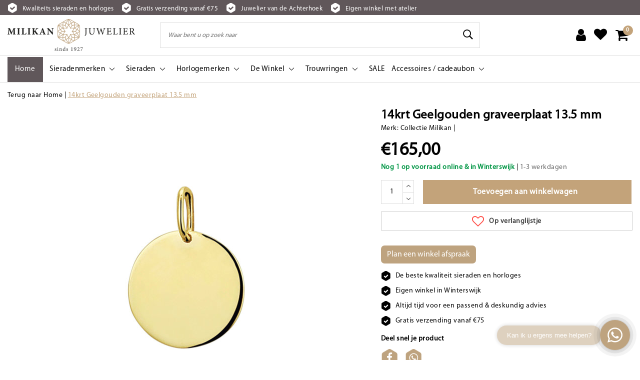

--- FILE ---
content_type: text/html;charset=utf-8
request_url: https://www.milikan.nl/14krt-geelgouden-graveerplaat-135-mm.html
body_size: 21680
content:
<!DOCTYPE html>
<html lang="nl">
  <head>
    
    <!--
		Milikan Juwelier by InStijl Media
    InStijl Media Unity Theme v2.1
    Theme by InStijl Media
    https://www.instijlmedia.nl
    
    If you are interested in our special offers or some customizaton, please contact us at info@instijlmedia.nl.
    -->
        <meta charset="utf-8"/>
<!-- [START] 'blocks/head.rain' -->
<!--

  (c) 2008-2026 Lightspeed Netherlands B.V.
  http://www.lightspeedhq.com
  Generated: 14-01-2026 @ 22:30:55

-->
<link rel="canonical" href="https://www.milikan.nl/14krt-geelgouden-graveerplaat-135-mm.html"/>
<link rel="alternate" href="https://www.milikan.nl/index.rss" type="application/rss+xml" title="Nieuwe producten"/>
<link href="https://cdn.webshopapp.com/assets/cookielaw.css?2025-02-20" rel="stylesheet" type="text/css"/>
<meta name="robots" content="noodp,noydir"/>
<meta name="google-site-verification" content="FzwmpFNgzWK-MQTk6v2-sbsp0LI3wAwEtJ8GvEHEsT8"/>
<meta name="google-site-verification" content="LI_kr9zT9LAIzfNIXRZj_1q14K4SExlnh38_z5K4jmg"/>
<meta property="og:url" content="https://www.milikan.nl/14krt-geelgouden-graveerplaat-135-mm.html?source=facebook"/>
<meta property="og:site_name" content="Milikan Juwelier"/>
<meta property="og:title" content="14krt Geelgouden graveerplaat 13.5 mm"/>
<meta property="og:description" content="14krt Geelgouden graveerplaat 13.5 mm"/>
<meta property="og:image" content="https://cdn.webshopapp.com/shops/279800/files/425917458/collectie-milikan-14krt-geelgouden-graveerplaat-13.jpg"/>
<script>
<meta name="facebook-domain-verification" content="8730exnsmqswye5dq58wfcpct0llhe" />
</script>
<script>
<meta name="facebook-domain-verification" content="8730exnsmqswye5dq58wfcpct0llhe" />
</script>
<!--[if lt IE 9]>
<script src="https://cdn.webshopapp.com/assets/html5shiv.js?2025-02-20"></script>
<![endif]-->
<!-- [END] 'blocks/head.rain' -->
    <meta http-equiv="X-UA-Compatible" content="IE=Edge">
<title>14krt Geelgouden graveerplaat 13.5 mm | Milikan Juwelier</title>
<meta name="description" content="14krt Geelgouden graveerplaat 13.5 mm">
<meta name="keywords" content="14krt Geelgouden graveerplaat 13.5 mm">
<meta name="HandheldFriendly" content="true">
<meta name="viewport" content="width=device-width, initial-scale=1, viewport-fit=cover">
<meta name="author" content="//www.instijlmedia.nl/">
<meta name="apple-mobile-web-app-capable" content="yes">
<meta name="apple-mobile-web-app-status-bar-style" content="#fff">
<link rel="icon" type="image/x-icon" href="https://cdn.webshopapp.com/shops/279800/themes/169435/assets/favicon.ico?20250826192833">
<link rel="apple-touch-icon" href="https://cdn.webshopapp.com/shops/279800/themes/169435/assets/favicon.ico?20250826192833">
<meta property="fb:app_id" content="966242223397117"/>
<meta property="og:type" content="website"> 
<meta property="og:description" content="14krt Geelgouden graveerplaat 13.5 mm">
<meta property="og:image" content="https://cdn.webshopapp.com/shops/279800/themes/169435/assets/logo.png?20250826192833">
<link rel="stylesheet" href="https://cdn.webshopapp.com/shops/279800/themes/169435/assets/stylesheet.css?2025111417022020200813084729" />
<link rel="stylesheet" href="https://cdn.webshopapp.com/shops/279800/themes/169435/assets/ism-bootstrap-min.css?2025111417022020200813084729" />
<link rel="stylesheet" href="https://cdn.webshopapp.com/shops/279800/themes/169435/assets/settings.css?2025111417022020200813084729" /> 
<link rel="stylesheet" href="https://cdn.webshopapp.com/shops/279800/themes/169435/assets/productpage.css?2025111417022020200813084729" />
<link rel="stylesheet" href="https://cdn.webshopapp.com/shops/279800/themes/169435/assets/media-queries.css?2025111417022020200813084729" />
<link rel="stylesheet" href="https://cdn.webshopapp.com/shops/279800/themes/169435/assets/custom.css??2025111417022020200813084729" />
<script src="https://cdn.webshopapp.com/assets/jquery-1-9-1.js?2025-02-20"></script>
<script src="https://cdn.webshopapp.com/shops/279800/themes/169435/assets/owl-carousel-min.js?2025111417022020200813084729"></script>
        <script type="application/ld+json">
{
  "@context": "http://schema.org",
  "@type": "JewelryStore",
  "url": "https://www.milikan.nl/",
  "name": "Milikan Juwelier",
  "legalName": "Milikan Juwelier",
  "description": "Zorgvuldige geselecteerde collectie klassieke gouden en zilveren sieraden & horloges. Bezoek onze winkel in Winterswijk voor deskundig advies of shop online!",
  "logo": "https://cdn.webshopapp.com/shops/279800/themes/169435/assets/logo.png",
  "image": "https://cdn.webshopapp.com/shops/279800/themes/169435/assets/logo.png",
  "sameAs": [
    "https://www.facebook.com/MilikanJuwelier",
    "https://www.instagram.com/milikanjuwelier/"
  ],
  "contactPoint": [
    {
      "@type": "ContactPoint",
      "contactType": "Customer service",
      "telephone": "+31-543-512378",
      "email": "info@milikan.nl"
    }
  ],
  "address": {
    "@type": "PostalAddress",
    "streetAddress": "Wooldstraat 22",
    "addressLocality": "Winterswijk",
    "addressRegion": "Gelderland",
    "postalCode": "7101 NR",
    "addressCountry": "NL"
  },
  "geo": {
    "@type": "GeoCoordinates",
    "latitude": "51.9703973",
    "longitude": "6.7208484"
  },
  "openingHoursSpecification": [
    {
      "@type": "OpeningHoursSpecification",
      "dayOfWeek": "Tuesday",
      "opens": "09:30",
      "closes": "17:30"
    },
    {
      "@type": "OpeningHoursSpecification",
      "dayOfWeek": "Wednesday",
      "opens": "09:30",
      "closes": "17:30"
    },
    {
      "@type": "OpeningHoursSpecification",
      "dayOfWeek": "Thursday",
      "opens": "09:30",
      "closes": "17:30"
    },
    {
      "@type": "OpeningHoursSpecification",
      "dayOfWeek": "Friday",
      "opens": "09:30",
      "closes": "20:00"
    },
    {
      "@type": "OpeningHoursSpecification",
      "dayOfWeek": "Saturday",
      "opens": "09:30",
      "closes": "17:00"
    }
  ],
  "foundingDate": "1927"
}
</script>
  	    <script>var ism_blog = '0';</script>        
    <!-- Google Tag Manager -->
<script>(function(w,d,s,l,i){w[l]=w[l]||[];w[l].push({'gtm.start':
new Date().getTime(),event:'gtm.js'});var f=d.getElementsByTagName(s)[0],
j=d.createElement(s),dl=l!='dataLayer'?'&l='+l:'';j.async=true;j.src=
'https://www.googletagmanager.com/gtm.js?id='+i+dl;f.parentNode.insertBefore(j,f);
})(window,document,'script','dataLayer','GTM-THWWVTN');</script>
<!-- End Google Tag Manager -->
    <meta name="facebook-domain-verification" content="8730exnsmqswye5dq58wfcpct0llhe" />
    <!-- Custom Script Facebook Purchase Traffic Today -->
<!-- TT Facebook Pixel Code -->


<script>
 !function(f,b,e,v,n,t,s){if(f.fbq)return;n=f.fbq=function(){n.callMethod?
 n.callMethod.apply(n,arguments):n.queue.push(arguments)};if(!f._fbq)f._fbq=n;
 n.push=n;n.loaded=!0;n.version='2.0';n.queue=[];t=b.createElement(e);t.async=!0;
 t.src=v;s=b.getElementsByTagName(e)[0];s.parentNode.insertBefore(t,s)}(window,
 document,'script','https://connect.facebook.net/en_US/fbevents.js');
 fbq('init', '1042683519534031');

 fbq('track', 'PageView');

 fbq('track', 'ViewContent', {
 content_type: 'product',
 content_ids: ['142415584'],
 value: '165.00',
 currency: 'EUR'
 });
 
 
 
</script>
<noscript><img height="1" width="1" style="display:none"
src="https://www.facebook.com/tr?id=1042683519534031&ev=PageView&noscript=1" /></noscript>
 <!-- DO NOT MODIFY -->
<!-- End Facebook Pixel Code -->
<!-- End Custom Script Facebook Purchase Traffic Today -->
    
    <!------------Adwords Dynamic Remarketing Lightspeed------>

 
 

 
 
 
 

 <!-- Global site tag (gtag.js) - Google Ads: 762542750 -->
<script async src="https://www.googletagmanager.com/gtag/js?id=AW-762542750"></script>
<script>
  window.dataLayer = window.dataLayer || [];
  function gtag(){dataLayer.push(arguments);}
  gtag('js', new Date());

  gtag('config', 'AW-762542750');
  </script>
    
  <script type="text/javascript"> 
 
var ecomm_prodid = '142415584'; 
 
 
var ecomm_totalvalue = 165;
 
var ecomm_pagetype = 'product'; 

  gtag('event', 'page_view', {
    'send_to': 'AW-762542750',
    'ecomm_pagetype': 'product',
    'ecomm_prodid': '142415584',
    'ecomm_totalvalue':165
  });
</script>






<!------END Adwords Dynamic Remarketing Lightspeed--->

  </head>
     	<body class="body osx webkit">
    <!-- Google Tag Manager (noscript) -->
<noscript><iframe src="https://www.googletagmanager.com/ns.html?id=GTM-THWWVTN"
height="0" width="0" style="display:none;visibility:hidden"></iframe></noscript>
<!-- End Google Tag Manager (noscript) -->



    
              <div id="page" class="page page-">
      <div id="wrapper" class="wrapper">
              	        <div id="resMenu" class="sidenav"> 
  <div class="menu-text">
    <a href="https://www.milikan.nl/" title="Milikan Juwelier">
    	<strong>Milikan Juwelier</strong>
    </a>
  </div>
  <div id="resMenuCloser" onclick="$('body, #resMenu, .btn-mobile.menu').removeClass('open');$('#resNav ul ul').removeClass('nav-active');">
    <span class="pe-7s-close"></span>
  </div>
  <div class="clear"></div>
  <div id="resNav">
    <ul class="categories list-unstyled p-0 m-0">
      <li class="item homepage">
        <a href="https://www.milikan.nl/" title="Milikan Juwelier"><strong>Homepage</strong></a>
      </li>
            <li class="item category">
        <a href="" title="Sieradenmerken" onclick="return false;"><span>Sieradenmerken</span></a>
                <span class="pe-7s-angle-right"></span>
        <ul class="list-unstyled p-0 m-0">
          <li class="item goback">
        		<a href="" title="Sieradenmerken" onclick="$(this).closest('ul').removeClass('nav-active');return false;"><i class="pe-7s-angle-left"></i><span class="text">Terug naar Menu</span></a>
          </li>
          <li class="item">
        		<a href="https://www.milikan.nl/sieradenmerken/" title="Sieradenmerken"><strong>Sieradenmerken</strong></a>
          </li>
                    <li class="item">
            <a href="" title="Blush" onclick="return false;"><span>Blush</span></a>
                        <span class="pe-7s-angle-right"></span>
            <ul class="list-unstyled p-0 m-0">
              <li class="item goback">
        				<a href="" title="Sieradenmerken" onclick="$(this).closest('ul').removeClass('nav-active');return false;"><i class="pe-7s-angle-left"></i><span>Terug naar Sieradenmerken</span></a>
          		</li>
              <li class="item">
                <a href="https://www.milikan.nl/sieradenmerken/blush/" title="Blush"><strong>Blush</strong></a>
              </li>
                            <li class="item">
                <a href="https://www.milikan.nl/sieradenmerken/blush/blush-gouden-ringen/" title="Blush gouden ringen">Blush gouden ringen</a>
              </li>
                            <li class="item">
                <a href="https://www.milikan.nl/sieradenmerken/blush/blush-gouden-oorbellen/" title="Blush gouden oorbellen">Blush gouden oorbellen</a>
              </li>
                            <li class="item">
                <a href="https://www.milikan.nl/sieradenmerken/blush/blush-gouden-kettingen/" title="Blush gouden kettingen">Blush gouden kettingen</a>
              </li>
                            <li class="item">
                <a href="https://www.milikan.nl/sieradenmerken/blush/blush-diamonds/" title="Blush Diamonds ">Blush Diamonds </a>
              </li>
                            <li class="item">
                <a href="https://www.milikan.nl/sieradenmerken/blush/blush-gouden-armbanden/" title="Blush gouden armbanden">Blush gouden armbanden</a>
              </li>
                          </ul>
                      </li>
                    <li class="item">
            <a href="https://www.milikan.nl/sieradenmerken/boccia-titanium-jewel/" title="Boccia Titanium Jewel"><span>Boccia Titanium Jewel</span></a>
                      </li>
                    <li class="item">
            <a href="" title="Buddha to Buddha" onclick="return false;"><span>Buddha to Buddha</span></a>
                        <span class="pe-7s-angle-right"></span>
            <ul class="list-unstyled p-0 m-0">
              <li class="item goback">
        				<a href="" title="Sieradenmerken" onclick="$(this).closest('ul').removeClass('nav-active');return false;"><i class="pe-7s-angle-left"></i><span>Terug naar Sieradenmerken</span></a>
          		</li>
              <li class="item">
                <a href="https://www.milikan.nl/sieradenmerken/buddha-to-buddha/" title="Buddha to Buddha"><strong>Buddha to Buddha</strong></a>
              </li>
                            <li class="item">
                <a href="https://www.milikan.nl/sieradenmerken/buddha-to-buddha/buddha-to-buddha-armbanden/" title="Buddha to Buddha armbanden">Buddha to Buddha armbanden</a>
              </li>
                            <li class="item">
                <a href="https://www.milikan.nl/sieradenmerken/buddha-to-buddha/buddha-to-buddha-ringen/" title="Buddha to Buddha ringen">Buddha to Buddha ringen</a>
              </li>
                            <li class="item">
                <a href="https://www.milikan.nl/sieradenmerken/buddha-to-buddha/buddha-to-buddha-kettingen/" title="Buddha to Buddha kettingen">Buddha to Buddha kettingen</a>
              </li>
                            <li class="item">
                <a href="https://www.milikan.nl/sieradenmerken/buddha-to-buddha/buddha-to-buddha-oorsieraden/" title="Buddha to Buddha oorsieraden">Buddha to Buddha oorsieraden</a>
              </li>
                          </ul>
                      </li>
                    <li class="item">
            <a href="" title="Fjory" onclick="return false;"><span>Fjory</span></a>
                        <span class="pe-7s-angle-right"></span>
            <ul class="list-unstyled p-0 m-0">
              <li class="item goback">
        				<a href="" title="Sieradenmerken" onclick="$(this).closest('ul').removeClass('nav-active');return false;"><i class="pe-7s-angle-left"></i><span>Terug naar Sieradenmerken</span></a>
          		</li>
              <li class="item">
                <a href="https://www.milikan.nl/sieradenmerken/fjory/" title="Fjory"><strong>Fjory</strong></a>
              </li>
                            <li class="item">
                <a href="https://www.milikan.nl/sieradenmerken/fjory/fjory-bangles/" title="Fjory Bangle&#039;s">Fjory Bangle&#039;s</a>
              </li>
                            <li class="item">
                <a href="https://www.milikan.nl/sieradenmerken/fjory/fjory-kettingen/" title="Fjory kettingen">Fjory kettingen</a>
              </li>
                            <li class="item">
                <a href="https://www.milikan.nl/sieradenmerken/fjory/fjory-armbanden/" title="Fjory armbanden">Fjory armbanden</a>
              </li>
                          </ul>
                      </li>
                    <li class="item">
            <a href="" title="Jéh Jewels" onclick="return false;"><span>Jéh Jewels</span></a>
                        <span class="pe-7s-angle-right"></span>
            <ul class="list-unstyled p-0 m-0">
              <li class="item goback">
        				<a href="" title="Sieradenmerken" onclick="$(this).closest('ul').removeClass('nav-active');return false;"><i class="pe-7s-angle-left"></i><span>Terug naar Sieradenmerken</span></a>
          		</li>
              <li class="item">
                <a href="https://www.milikan.nl/sieradenmerken/jeh-jewels/" title="Jéh Jewels"><strong>Jéh Jewels</strong></a>
              </li>
                            <li class="item">
                <a href="https://www.milikan.nl/sieradenmerken/jeh-jewels/jeh-jewels-oorbellen/" title="Jéh Jewels oorbellen">Jéh Jewels oorbellen</a>
              </li>
                            <li class="item">
                <a href="https://www.milikan.nl/sieradenmerken/jeh-jewels/jeh-jewels-ringen/" title="Jéh Jewels ringen">Jéh Jewels ringen</a>
              </li>
                            <li class="item">
                <a href="https://www.milikan.nl/sieradenmerken/jeh-jewels/jeh-jewels-armbanden/" title="Jéh Jewels armbanden">Jéh Jewels armbanden</a>
              </li>
                            <li class="item">
                <a href="https://www.milikan.nl/sieradenmerken/jeh-jewels/jeh-jewels-kettingen-colliers/" title="Jéh Jewels kettingen - colliers">Jéh Jewels kettingen - colliers</a>
              </li>
                          </ul>
                      </li>
                    <li class="item">
            <a href="" title="Miss Spring" onclick="return false;"><span>Miss Spring</span></a>
                        <span class="pe-7s-angle-right"></span>
            <ul class="list-unstyled p-0 m-0">
              <li class="item goback">
        				<a href="" title="Sieradenmerken" onclick="$(this).closest('ul').removeClass('nav-active');return false;"><i class="pe-7s-angle-left"></i><span>Terug naar Sieradenmerken</span></a>
          		</li>
              <li class="item">
                <a href="https://www.milikan.nl/sieradenmerken/miss-spring/" title="Miss Spring"><strong>Miss Spring</strong></a>
              </li>
                            <li class="item">
                <a href="https://www.milikan.nl/sieradenmerken/miss-spring/miss-spring-ringen/" title="Miss Spring ringen">Miss Spring ringen</a>
              </li>
                            <li class="item">
                <a href="https://www.milikan.nl/sieradenmerken/miss-spring/miss-spring-armbanden/" title="Miss Spring Armbanden">Miss Spring Armbanden</a>
              </li>
                            <li class="item">
                <a href="https://www.milikan.nl/sieradenmerken/miss-spring/miss-spring-kettingen/" title="Miss Spring kettingen">Miss Spring kettingen</a>
              </li>
                            <li class="item">
                <a href="https://www.milikan.nl/sieradenmerken/miss-spring/miss-spring-oorbellen/" title="Miss Spring oorbellen">Miss Spring oorbellen</a>
              </li>
                          </ul>
                      </li>
                    <li class="item">
            <a href="" title="Pandora" onclick="return false;"><span>Pandora</span></a>
                        <span class="pe-7s-angle-right"></span>
            <ul class="list-unstyled p-0 m-0">
              <li class="item goback">
        				<a href="" title="Sieradenmerken" onclick="$(this).closest('ul').removeClass('nav-active');return false;"><i class="pe-7s-angle-left"></i><span>Terug naar Sieradenmerken</span></a>
          		</li>
              <li class="item">
                <a href="https://www.milikan.nl/sieradenmerken/pandora/" title="Pandora"><strong>Pandora</strong></a>
              </li>
                            <li class="item">
                <a href="https://www.milikan.nl/sieradenmerken/pandora/pandora-rose/" title="Pandora Rosé">Pandora Rosé</a>
              </li>
                            <li class="item">
                <a href="https://www.milikan.nl/sieradenmerken/pandora/pandora-shine/" title="Pandora Shine ">Pandora Shine </a>
              </li>
                            <li class="item">
                <a href="https://www.milikan.nl/sieradenmerken/pandora/pandora-disney/" title="Pandora Disney ">Pandora Disney </a>
              </li>
                            <li class="item">
                <a href="https://www.milikan.nl/sieradenmerken/pandora/pandora-marvel/" title="Pandora Marvel">Pandora Marvel</a>
              </li>
                            <li class="item">
                <a href="https://www.milikan.nl/sieradenmerken/pandora/pandora-ring/" title="Pandora Ring">Pandora Ring</a>
              </li>
                            <li class="item">
                <a href="https://www.milikan.nl/sieradenmerken/pandora/pandora-bedel-charms/" title="Pandora Bedel | Charms">Pandora Bedel | Charms</a>
              </li>
                            <li class="item">
                <a href="https://www.milikan.nl/sieradenmerken/pandora/pandora-armbanden/" title="Pandora armbanden">Pandora armbanden</a>
              </li>
                            <li class="item">
                <a href="https://www.milikan.nl/sieradenmerken/pandora/pandora-me/" title="Pandora ME">Pandora ME</a>
              </li>
                            <li class="item">
                <a href="https://www.milikan.nl/sieradenmerken/pandora/pre-owned-retired-pandora/" title="Pre-owned retired Pandora">Pre-owned retired Pandora</a>
              </li>
                            <li class="item">
                <a href="https://www.milikan.nl/sieradenmerken/pandora/pandora-got-game-of-thrones/" title="Pandora GOT Game of Thrones">Pandora GOT Game of Thrones</a>
              </li>
                          </ul>
                      </li>
                    <li class="item">
            <a href="https://www.milikan.nl/sieradenmerken/by-r-c/" title="by R&amp;C "><span>by R&amp;C </span></a>
                      </li>
                    <li class="item">
            <a href="https://www.milikan.nl/sieradenmerken/rebel-rose/" title="Rebel&amp;Rose"><span>Rebel&amp;Rose</span></a>
                      </li>
                    <li class="item">
            <a href="" title="Trollbeads" onclick="return false;"><span>Trollbeads</span></a>
                        <span class="pe-7s-angle-right"></span>
            <ul class="list-unstyled p-0 m-0">
              <li class="item goback">
        				<a href="" title="Sieradenmerken" onclick="$(this).closest('ul').removeClass('nav-active');return false;"><i class="pe-7s-angle-left"></i><span>Terug naar Sieradenmerken</span></a>
          		</li>
              <li class="item">
                <a href="https://www.milikan.nl/sieradenmerken/trollbeads/" title="Trollbeads"><strong>Trollbeads</strong></a>
              </li>
                            <li class="item">
                <a href="https://www.milikan.nl/sieradenmerken/trollbeads/trollbeads-glasbedels/" title="Trollbeads glasbedels">Trollbeads glasbedels</a>
              </li>
                            <li class="item">
                <a href="https://www.milikan.nl/sieradenmerken/trollbeads/trollbeads-slotjes/" title="Trollbeads slotjes">Trollbeads slotjes</a>
              </li>
                            <li class="item">
                <a href="https://www.milikan.nl/sieradenmerken/trollbeads/trollbeads-armbanden/" title="Trollbeads armbanden">Trollbeads armbanden</a>
              </li>
                          </ul>
                      </li>
                    <li class="item">
            <a href="https://www.milikan.nl/sieradenmerken/roos1835/" title="ROOS1835"><span>ROOS1835</span></a>
                      </li>
                    <li class="item">
            <a href="" title="Ti Sento Milano" onclick="return false;"><span>Ti Sento Milano</span></a>
                        <span class="pe-7s-angle-right"></span>
            <ul class="list-unstyled p-0 m-0">
              <li class="item goback">
        				<a href="" title="Sieradenmerken" onclick="$(this).closest('ul').removeClass('nav-active');return false;"><i class="pe-7s-angle-left"></i><span>Terug naar Sieradenmerken</span></a>
          		</li>
              <li class="item">
                <a href="https://www.milikan.nl/sieradenmerken/ti-sento-milano/" title="Ti Sento Milano"><strong>Ti Sento Milano</strong></a>
              </li>
                            <li class="item">
                <a href="https://www.milikan.nl/sieradenmerken/ti-sento-milano/ti-sento-milano-ringen/" title="Ti Sento Milano Ringen">Ti Sento Milano Ringen</a>
              </li>
                            <li class="item">
                <a href="https://www.milikan.nl/sieradenmerken/ti-sento-milano/ti-sento-milano-armbanden/" title="Ti Sento Milano Armbanden">Ti Sento Milano Armbanden</a>
              </li>
                            <li class="item">
                <a href="https://www.milikan.nl/sieradenmerken/ti-sento-milano/ti-sento-milano-kettingen-colliers/" title="Ti Sento Milano Kettingen / Colliers">Ti Sento Milano Kettingen / Colliers</a>
              </li>
                            <li class="item">
                <a href="https://www.milikan.nl/sieradenmerken/ti-sento-milano/ti-sento-milano-oorbellen/" title="Ti Sento Milano oorbellen">Ti Sento Milano oorbellen</a>
              </li>
                          </ul>
                      </li>
                    <li class="item">
            <a href="https://www.milikan.nl/sieradenmerken/albanu/" title="Albanu"><span>Albanu</span></a>
                      </li>
                    <li class="item">
            <a href="" title="Collectie Milikan" onclick="return false;"><span>Collectie Milikan</span></a>
                        <span class="pe-7s-angle-right"></span>
            <ul class="list-unstyled p-0 m-0">
              <li class="item goback">
        				<a href="" title="Sieradenmerken" onclick="$(this).closest('ul').removeClass('nav-active');return false;"><i class="pe-7s-angle-left"></i><span>Terug naar Sieradenmerken</span></a>
          		</li>
              <li class="item">
                <a href="https://www.milikan.nl/sieradenmerken/collectie-milikan/" title="Collectie Milikan"><strong>Collectie Milikan</strong></a>
              </li>
                            <li class="item">
                <a href="https://www.milikan.nl/sieradenmerken/collectie-milikan/collectie-milikan-zilveren-ringen/" title="Collectie Milikan | Zilveren ringen">Collectie Milikan | Zilveren ringen</a>
              </li>
                            <li class="item">
                <a href="https://www.milikan.nl/sieradenmerken/collectie-milikan/collectie-milikan-gouden-ringen/" title="Collectie Milikan | Gouden ringen">Collectie Milikan | Gouden ringen</a>
              </li>
                          </ul>
                      </li>
                    <li class="item">
            <a href="https://www.milikan.nl/sieradenmerken/see-you-gedenksieraden/" title="See You Gedenksieraden"><span>See You Gedenksieraden</span></a>
                      </li>
                    <li class="item">
            <a href="" title="Sparkling Jewels" onclick="return false;"><span>Sparkling Jewels</span></a>
                        <span class="pe-7s-angle-right"></span>
            <ul class="list-unstyled p-0 m-0">
              <li class="item goback">
        				<a href="" title="Sieradenmerken" onclick="$(this).closest('ul').removeClass('nav-active');return false;"><i class="pe-7s-angle-left"></i><span>Terug naar Sieradenmerken</span></a>
          		</li>
              <li class="item">
                <a href="https://www.milikan.nl/sieradenmerken/sparkling-jewels/" title="Sparkling Jewels"><strong>Sparkling Jewels</strong></a>
              </li>
                            <li class="item">
                <a href="https://www.milikan.nl/sieradenmerken/sparkling-jewels/armband/" title="Armband">Armband</a>
              </li>
                            <li class="item">
                <a href="https://www.milikan.nl/sieradenmerken/sparkling-jewels/edelstenen/" title="Edelstenen">Edelstenen</a>
              </li>
                            <li class="item">
                <a href="https://www.milikan.nl/sieradenmerken/sparkling-jewels/ring/" title="Ring">Ring</a>
              </li>
                            <li class="item">
                <a href="https://www.milikan.nl/sieradenmerken/sparkling-jewels/oorsieraad/" title="Oorsieraad">Oorsieraad</a>
              </li>
                            <li class="item">
                <a href="https://www.milikan.nl/sieradenmerken/sparkling-jewels/collier/" title="Collier">Collier</a>
              </li>
                            <li class="item">
                <a href="https://www.milikan.nl/sieradenmerken/sparkling-jewels/hanger/" title="Hanger">Hanger</a>
              </li>
                          </ul>
                      </li>
                    <li class="item">
            <a href="https://www.milikan.nl/sieradenmerken/breuning/" title="Breuning"><span>Breuning</span></a>
                      </li>
                    <li class="item">
            <a href="" title="Monzario Juwelen" onclick="return false;"><span>Monzario Juwelen</span></a>
                        <span class="pe-7s-angle-right"></span>
            <ul class="list-unstyled p-0 m-0">
              <li class="item goback">
        				<a href="" title="Sieradenmerken" onclick="$(this).closest('ul').removeClass('nav-active');return false;"><i class="pe-7s-angle-left"></i><span>Terug naar Sieradenmerken</span></a>
          		</li>
              <li class="item">
                <a href="https://www.milikan.nl/sieradenmerken/monzario-juwelen/" title="Monzario Juwelen"><strong>Monzario Juwelen</strong></a>
              </li>
                            <li class="item">
                <a href="https://www.milikan.nl/sieradenmerken/monzario-juwelen/monzario-armbanden/" title="Monzario armbanden">Monzario armbanden</a>
              </li>
                            <li class="item">
                <a href="https://www.milikan.nl/sieradenmerken/monzario-juwelen/monzario-ketting/" title="Monzario ketting">Monzario ketting</a>
              </li>
                          </ul>
                      </li>
                    <li class="item">
            <a href="https://www.milikan.nl/sieradenmerken/mori-fashion-diamonds/" title="MORI Fashion Diamonds"><span>MORI Fashion Diamonds</span></a>
                      </li>
                    <li class="item">
            <a href="https://www.milikan.nl/sieradenmerken/cammilli-firenze/" title="Cammilli Firenze"><span>Cammilli Firenze</span></a>
                      </li>
                    <li class="item">
            <a href="https://www.milikan.nl/sieradenmerken/zinzi-gold/" title="Zinzi Gold"><span>Zinzi Gold</span></a>
                      </li>
                    <li class="item">
            <a href="https://www.milikan.nl/sieradenmerken/jarrel-exclusive-jewelry-milikan-juwelier/" title="Jarrèl Exclusive Jewelry - Milikan Juwelier"><span>Jarrèl Exclusive Jewelry - Milikan Juwelier</span></a>
                      </li>
                  </ul>
              </li>
            <li class="item category">
        <a href="" title="Sieraden" onclick="return false;"><span>Sieraden</span></a>
                <span class="pe-7s-angle-right"></span>
        <ul class="list-unstyled p-0 m-0">
          <li class="item goback">
        		<a href="" title="Sieraden" onclick="$(this).closest('ul').removeClass('nav-active');return false;"><i class="pe-7s-angle-left"></i><span class="text">Terug naar Menu</span></a>
          </li>
          <li class="item">
        		<a href="https://www.milikan.nl/sieraden/" title="Sieraden"><strong>Sieraden</strong></a>
          </li>
                    <li class="item">
            <a href="https://www.milikan.nl/sieraden/kindersieraden/" title="Kindersieraden"><span>Kindersieraden</span></a>
                      </li>
                    <li class="item">
            <a href="https://www.milikan.nl/sieraden/edelstenen/" title="Edelstenen"><span>Edelstenen</span></a>
                      </li>
                    <li class="item">
            <a href="" title="Ringen" onclick="return false;"><span>Ringen</span></a>
                        <span class="pe-7s-angle-right"></span>
            <ul class="list-unstyled p-0 m-0">
              <li class="item goback">
        				<a href="" title="Sieraden" onclick="$(this).closest('ul').removeClass('nav-active');return false;"><i class="pe-7s-angle-left"></i><span>Terug naar Sieraden</span></a>
          		</li>
              <li class="item">
                <a href="https://www.milikan.nl/sieraden/ringen/" title="Ringen"><strong>Ringen</strong></a>
              </li>
                            <li class="item">
                <a href="https://www.milikan.nl/sieraden/ringen/gouden-ringen/" title="Gouden ringen">Gouden ringen</a>
              </li>
                          </ul>
                      </li>
                    <li class="item">
            <a href="" title="Oorbellen" onclick="return false;"><span>Oorbellen</span></a>
                        <span class="pe-7s-angle-right"></span>
            <ul class="list-unstyled p-0 m-0">
              <li class="item goback">
        				<a href="" title="Sieraden" onclick="$(this).closest('ul').removeClass('nav-active');return false;"><i class="pe-7s-angle-left"></i><span>Terug naar Sieraden</span></a>
          		</li>
              <li class="item">
                <a href="https://www.milikan.nl/sieraden/oorbellen/" title="Oorbellen"><strong>Oorbellen</strong></a>
              </li>
                            <li class="item">
                <a href="https://www.milikan.nl/sieraden/oorbellen/gouden-oorbellen/" title="Gouden oorbellen">Gouden oorbellen</a>
              </li>
                          </ul>
                      </li>
                    <li class="item">
            <a href="" title="Armbanden" onclick="return false;"><span>Armbanden</span></a>
                        <span class="pe-7s-angle-right"></span>
            <ul class="list-unstyled p-0 m-0">
              <li class="item goback">
        				<a href="" title="Sieraden" onclick="$(this).closest('ul').removeClass('nav-active');return false;"><i class="pe-7s-angle-left"></i><span>Terug naar Sieraden</span></a>
          		</li>
              <li class="item">
                <a href="https://www.milikan.nl/sieraden/armbanden/" title="Armbanden"><strong>Armbanden</strong></a>
              </li>
                            <li class="item">
                <a href="https://www.milikan.nl/sieraden/armbanden/gouden-armbanden/" title="Gouden armbanden">Gouden armbanden</a>
              </li>
                            <li class="item">
                <a href="https://www.milikan.nl/sieraden/armbanden/bangle-armband/" title="Bangle armband">Bangle armband</a>
              </li>
                          </ul>
                      </li>
                    <li class="item">
            <a href="" title="Kettingen en hangers" onclick="return false;"><span>Kettingen en hangers</span></a>
                        <span class="pe-7s-angle-right"></span>
            <ul class="list-unstyled p-0 m-0">
              <li class="item goback">
        				<a href="" title="Sieraden" onclick="$(this).closest('ul').removeClass('nav-active');return false;"><i class="pe-7s-angle-left"></i><span>Terug naar Sieraden</span></a>
          		</li>
              <li class="item">
                <a href="https://www.milikan.nl/sieraden/kettingen-en-hangers/" title="Kettingen en hangers"><strong>Kettingen en hangers</strong></a>
              </li>
                            <li class="item">
                <a href="https://www.milikan.nl/sieraden/kettingen-en-hangers/gouden-kettingen/" title="Gouden Kettingen">Gouden Kettingen</a>
              </li>
                          </ul>
                      </li>
                    <li class="item">
            <a href="https://www.milikan.nl/sieraden/charms-en-bedels/" title="Charms en bedels"><span>Charms en bedels</span></a>
                      </li>
                    <li class="item">
            <a href="https://www.milikan.nl/sieraden/clips-en-stoppers/" title="Clips en stoppers"><span>Clips en stoppers</span></a>
                      </li>
                    <li class="item">
            <a href="https://www.milikan.nl/sieraden/bangles/" title="Bangles"><span>Bangles</span></a>
                      </li>
                    <li class="item">
            <a href="https://www.milikan.nl/sieraden/hangers/" title="Hangers"><span>Hangers</span></a>
                      </li>
                    <li class="item">
            <a href="https://www.milikan.nl/sieraden/slot/" title="Slot"><span>Slot</span></a>
                      </li>
                  </ul>
              </li>
            <li class="item category">
        <a href="" title="Horlogemerken" onclick="return false;"><span>Horlogemerken</span></a>
                <span class="pe-7s-angle-right"></span>
        <ul class="list-unstyled p-0 m-0">
          <li class="item goback">
        		<a href="" title="Horlogemerken" onclick="$(this).closest('ul').removeClass('nav-active');return false;"><i class="pe-7s-angle-left"></i><span class="text">Terug naar Menu</span></a>
          </li>
          <li class="item">
        		<a href="https://www.milikan.nl/horlogemerken/" title="Horlogemerken"><strong>Horlogemerken</strong></a>
          </li>
                    <li class="item">
            <a href="" title="Horloges" onclick="return false;"><span>Horloges</span></a>
                        <span class="pe-7s-angle-right"></span>
            <ul class="list-unstyled p-0 m-0">
              <li class="item goback">
        				<a href="" title="Horlogemerken" onclick="$(this).closest('ul').removeClass('nav-active');return false;"><i class="pe-7s-angle-left"></i><span>Terug naar Horlogemerken</span></a>
          		</li>
              <li class="item">
                <a href="https://www.milikan.nl/horlogemerken/horloges/" title="Horloges"><strong>Horloges</strong></a>
              </li>
                            <li class="item">
                <a href="https://www.milikan.nl/horlogemerken/horloges/herenhorloges/" title="Herenhorloges">Herenhorloges</a>
              </li>
                            <li class="item">
                <a href="https://www.milikan.nl/horlogemerken/horloges/dameshorloges/" title="Dameshorloges">Dameshorloges</a>
              </li>
                          </ul>
                      </li>
                    <li class="item">
            <a href="https://www.milikan.nl/horlogemerken/tommy-hilfiger-9631409/" title="Tommy Hilfiger"><span>Tommy Hilfiger</span></a>
                      </li>
                    <li class="item">
            <a href="" title="MeisterSinger" onclick="return false;"><span>MeisterSinger</span></a>
                        <span class="pe-7s-angle-right"></span>
            <ul class="list-unstyled p-0 m-0">
              <li class="item goback">
        				<a href="" title="Horlogemerken" onclick="$(this).closest('ul').removeClass('nav-active');return false;"><i class="pe-7s-angle-left"></i><span>Terug naar Horlogemerken</span></a>
          		</li>
              <li class="item">
                <a href="https://www.milikan.nl/horlogemerken/meistersinger/" title="MeisterSinger"><strong>MeisterSinger</strong></a>
              </li>
                            <li class="item">
                <a href="https://www.milikan.nl/horlogemerken/meistersinger/meistersinger-meisterstuecke/" title="MeisterSinger MeisterStücke">MeisterSinger MeisterStücke</a>
              </li>
                            <li class="item">
                <a href="https://www.milikan.nl/horlogemerken/meistersinger/meistersinger-klassik/" title="MeisterSinger Klassik">MeisterSinger Klassik</a>
              </li>
                            <li class="item">
                <a href="https://www.milikan.nl/horlogemerken/meistersinger/meistersinger-klassik-plus/" title="MeisterSinger Klassik Plus">MeisterSinger Klassik Plus</a>
              </li>
                            <li class="item">
                <a href="https://www.milikan.nl/horlogemerken/meistersinger/meistersinger-new-vintage/" title="MeisterSinger New Vintage">MeisterSinger New Vintage</a>
              </li>
                            <li class="item">
                <a href="https://www.milikan.nl/horlogemerken/meistersinger/meistersinger-casual/" title="MeisterSinger Casual">MeisterSinger Casual</a>
              </li>
                            <li class="item">
                <a href="https://www.milikan.nl/horlogemerken/meistersinger/meistersinger-klokken/" title="MeisterSinger klokken">MeisterSinger klokken</a>
              </li>
                          </ul>
                      </li>
                    <li class="item">
            <a href="" title="Oris" onclick="return false;"><span>Oris</span></a>
                        <span class="pe-7s-angle-right"></span>
            <ul class="list-unstyled p-0 m-0">
              <li class="item goback">
        				<a href="" title="Horlogemerken" onclick="$(this).closest('ul').removeClass('nav-active');return false;"><i class="pe-7s-angle-left"></i><span>Terug naar Horlogemerken</span></a>
          		</li>
              <li class="item">
                <a href="https://www.milikan.nl/horlogemerken/oris/" title="Oris"><strong>Oris</strong></a>
              </li>
                            <li class="item">
                <a href="https://www.milikan.nl/horlogemerken/oris/oris-aquis/" title="Oris Aquis">Oris Aquis</a>
              </li>
                            <li class="item">
                <a href="https://www.milikan.nl/horlogemerken/oris/oris-big-crown-pro-pilot/" title="Oris Big Crown Pro Pilot">Oris Big Crown Pro Pilot</a>
              </li>
                            <li class="item">
                <a href="https://www.milikan.nl/horlogemerken/oris/oris-artelier/" title="Oris Artelier">Oris Artelier</a>
              </li>
                            <li class="item">
                <a href="https://www.milikan.nl/horlogemerken/oris/oris-divers-sixty-five/" title="Oris Divers Sixty-Five">Oris Divers Sixty-Five</a>
              </li>
                            <li class="item">
                <a href="https://www.milikan.nl/horlogemerken/oris/oris-propilot-x/" title="Oris ProPilot X">Oris ProPilot X</a>
              </li>
                            <li class="item">
                <a href="https://www.milikan.nl/horlogemerken/oris/oris-big-crown-pointer-date/" title="Oris Big Crown Pointer Date">Oris Big Crown Pointer Date</a>
              </li>
                          </ul>
                      </li>
                    <li class="item">
            <a href="https://www.milikan.nl/horlogemerken/balmain-watches/" title="Balmain Watches"><span>Balmain Watches</span></a>
                      </li>
                    <li class="item">
            <a href="https://www.milikan.nl/horlogemerken/raymond-weil/" title="Raymond Weil"><span>Raymond Weil</span></a>
                      </li>
                    <li class="item">
            <a href="" title="Seiko" onclick="return false;"><span>Seiko</span></a>
                        <span class="pe-7s-angle-right"></span>
            <ul class="list-unstyled p-0 m-0">
              <li class="item goback">
        				<a href="" title="Horlogemerken" onclick="$(this).closest('ul').removeClass('nav-active');return false;"><i class="pe-7s-angle-left"></i><span>Terug naar Horlogemerken</span></a>
          		</li>
              <li class="item">
                <a href="https://www.milikan.nl/horlogemerken/seiko/" title="Seiko"><strong>Seiko</strong></a>
              </li>
                            <li class="item">
                <a href="https://www.milikan.nl/horlogemerken/seiko/seiko-presage-horloges/" title="Seiko Presage horloges">Seiko Presage horloges</a>
              </li>
                            <li class="item">
                <a href="https://www.milikan.nl/horlogemerken/seiko/seiko-5-sports-horloges/" title="Seiko 5 Sports horloges">Seiko 5 Sports horloges</a>
              </li>
                            <li class="item">
                <a href="https://www.milikan.nl/horlogemerken/seiko/seiko-prospex-horloges/" title="Seiko Prospex Horloges">Seiko Prospex Horloges</a>
              </li>
                          </ul>
                      </li>
                    <li class="item">
            <a href="https://www.milikan.nl/horlogemerken/frederique-constant/" title="Frederique Constant"><span>Frederique Constant</span></a>
                      </li>
                    <li class="item">
            <a href="https://www.milikan.nl/horlogemerken/sternglas-horloges/" title="Sternglas horloges"><span>Sternglas horloges</span></a>
                      </li>
                    <li class="item">
            <a href="" title="Tissot" onclick="return false;"><span>Tissot</span></a>
                        <span class="pe-7s-angle-right"></span>
            <ul class="list-unstyled p-0 m-0">
              <li class="item goback">
        				<a href="" title="Horlogemerken" onclick="$(this).closest('ul').removeClass('nav-active');return false;"><i class="pe-7s-angle-left"></i><span>Terug naar Horlogemerken</span></a>
          		</li>
              <li class="item">
                <a href="https://www.milikan.nl/horlogemerken/tissot/" title="Tissot"><strong>Tissot</strong></a>
              </li>
                            <li class="item">
                <a href="https://www.milikan.nl/horlogemerken/tissot/tissot-prx-horloge/" title="Tissot PRX horloge">Tissot PRX horloge</a>
              </li>
                            <li class="item">
                <a href="https://www.milikan.nl/horlogemerken/tissot/tissot-gentleman/" title="Tissot Gentleman">Tissot Gentleman</a>
              </li>
                            <li class="item">
                <a href="https://www.milikan.nl/horlogemerken/tissot/tissot-seastar-het-duikhorloge/" title="Tissot Seastar Het duikhorloge">Tissot Seastar Het duikhorloge</a>
              </li>
                          </ul>
                      </li>
                    <li class="item">
            <a href="https://www.milikan.nl/horlogemerken/ebel/" title="EBEL "><span>EBEL </span></a>
                      </li>
                  </ul>
              </li>
            <li class="item category">
        <a href="" title="De Winkel" onclick="return false;"><span>De Winkel</span></a>
                <span class="pe-7s-angle-right"></span>
        <ul class="list-unstyled p-0 m-0">
          <li class="item goback">
        		<a href="" title="De Winkel" onclick="$(this).closest('ul').removeClass('nav-active');return false;"><i class="pe-7s-angle-left"></i><span class="text">Terug naar Menu</span></a>
          </li>
          <li class="item">
        		<a href="https://www.milikan.nl/de-winkel/" title="De Winkel"><strong>De Winkel</strong></a>
          </li>
                    <li class="item">
            <a href="https://www.milikan.nl/de-winkel/oorgaatjes-zetten/" title="Oorgaatjes zetten"><span>Oorgaatjes zetten</span></a>
                      </li>
                    <li class="item">
            <a href="https://www.milikan.nl/de-winkel/goudsmidatelier-winterswijk/" title="Goudsmidatelier Winterswijk"><span>Goudsmidatelier Winterswijk</span></a>
                      </li>
                    <li class="item">
            <a href="https://www.milikan.nl/de-winkel/horlogereparaties-winterswijk/" title="Horlogereparaties Winterswijk"><span>Horlogereparaties Winterswijk</span></a>
                      </li>
                  </ul>
              </li>
            <li class="item category">
        <a href="" title="Trouwringen" onclick="return false;"><span>Trouwringen</span></a>
                <span class="pe-7s-angle-right"></span>
        <ul class="list-unstyled p-0 m-0">
          <li class="item goback">
        		<a href="" title="Trouwringen" onclick="$(this).closest('ul').removeClass('nav-active');return false;"><i class="pe-7s-angle-left"></i><span class="text">Terug naar Menu</span></a>
          </li>
          <li class="item">
        		<a href="https://www.milikan.nl/trouwringen/" title="Trouwringen"><strong>Trouwringen</strong></a>
          </li>
                    <li class="item">
            <a href="https://www.milikan.nl/trouwringen/aller-spanninga/" title="Aller Spanninga"><span>Aller Spanninga</span></a>
                      </li>
                    <li class="item">
            <a href="https://www.milikan.nl/trouwringen/gerstner-trouwringen/" title="Gerstner trouwringen"><span>Gerstner trouwringen</span></a>
                      </li>
                    <li class="item">
            <a href="https://www.milikan.nl/trouwringen/trouwringen-op-maat/" title="Trouwringen op maat"><span>Trouwringen op maat</span></a>
                      </li>
                    <li class="item">
            <a href="https://www.milikan.nl/trouwringen/verlovingsringen/" title="Verlovingsringen"><span>Verlovingsringen</span></a>
                      </li>
                  </ul>
              </li>
            <li class="item category">
        <a href="https://www.milikan.nl/sale/" title="SALE"><span>SALE</span></a>
              </li>
            <li class="item category">
        <a href="" title="Accessoires / cadeaubon" onclick="return false;"><span>Accessoires / cadeaubon</span></a>
                <span class="pe-7s-angle-right"></span>
        <ul class="list-unstyled p-0 m-0">
          <li class="item goback">
        		<a href="" title="Accessoires / cadeaubon" onclick="$(this).closest('ul').removeClass('nav-active');return false;"><i class="pe-7s-angle-left"></i><span class="text">Terug naar Menu</span></a>
          </li>
          <li class="item">
        		<a href="https://www.milikan.nl/accessoires-cadeaubon/" title="Accessoires / cadeaubon"><strong>Accessoires / cadeaubon</strong></a>
          </li>
                    <li class="item">
            <a href="https://www.milikan.nl/accessoires-cadeaubon/zilverstad-bestek-en-spaarpotten/" title="Zilverstad bestek en spaarpotten"><span>Zilverstad bestek en spaarpotten</span></a>
                      </li>
                    <li class="item">
            <a href="https://www.milikan.nl/accessoires-cadeaubon/cadeaubonnen/" title="Cadeaubonnen"><span>Cadeaubonnen</span></a>
                      </li>
                    <li class="item">
            <a href="https://www.milikan.nl/accessoires-cadeaubon/wolf-1834/" title="Wolf 1834"><span>Wolf 1834</span></a>
                      </li>
                  </ul>
              </li>
          </ul>
    <ul class="list-unstyled p-0 m-0">
                  <li class="item">
        <a href="https://www.milikan.nl/brands/" title="Merken" onclick="return false;"><span>Merken</span></a>
                <span class="pe-7s-angle-right"></span>
        <ul class="submenu no-subs list-unstyled p-0 m-0">
          <li class="item goback">
        		<a href="" title="Merken" onclick="$(this).closest('ul').removeClass('nav-active');return false;"><i class="pe-7s-angle-left"></i><span>Terug naar Menu</span></a>
          </li>
          <li class="item">
        		<a href="https://www.milikan.nl/brands/" title="Merken"><strong>Merken</strong></a>
          </li>
                    <li class="item">
            <a href="https://www.milikan.nl/brands/blush/" title="Blush">Blush</a>
          </li>
                    <li class="item">
            <a href="https://www.milikan.nl/brands/buddha-to-buddha/" title="Buddha to Buddha">Buddha to Buddha</a>
          </li>
                    <li class="item">
            <a href="https://www.milikan.nl/brands/collectie-milikan/" title="Collectie Milikan">Collectie Milikan</a>
          </li>
                    <li class="item">
            <a href="https://www.milikan.nl/brands/pandora/" title="Pandora">Pandora</a>
          </li>
                    <li class="item">
            <a href="https://www.milikan.nl/brands/rebel-rose/" title="Rebel&amp;Rose">Rebel&amp;Rose</a>
          </li>
                    <li class="item">
            <a href="https://www.milikan.nl/brands/sparkling-jewels/" title="Sparkling Jewels">Sparkling Jewels</a>
          </li>
                    <li class="item">
            <a href="https://www.milikan.nl/brands/ti-sento-milano/" title="Ti Sento Milano">Ti Sento Milano</a>
          </li>
                    <li class="item">
            <a href="https://www.milikan.nl/brands/tissot/" title="Tissot">Tissot</a>
          </li>
                    <li class="item">
            <a href="https://www.milikan.nl/brands/trollbeads/" title="Trollbeads">Trollbeads</a>
          </li>
                    <li class="item">
            <a href="https://www.milikan.nl/brands/zilverstad-kinderbestek-en-spaarpotten/" title="Zilverstad kinderbestek en spaarpotten">Zilverstad kinderbestek en spaarpotten</a>
          </li>
                  </ul>
              </li>
                            <li class="item blog">
          <a href="https://www.milikan.nl/blogs/laat-je-inspireren/" title="Nieuws en inspiratie" onclick="return false;">Nieuws en inspiratie</a>
                    <span class="pe-7s-angle-right"></span>
          <ul class="list-unstyled p-0 m-0">
            <li class="item goback">
              <a href="" title="Nieuws en inspiratie" onclick="$(this).closest('ul').removeClass('nav-active');return false;"><i class="pe-7s-angle-left"></i><span>Terug naar Menu</span></a>
            </li>
            <li class="item">
              <a href="https://www.milikan.nl/blogs/laat-je-inspireren/" title="Nieuws en inspiratie"><strong>Nieuws en inspiratie</strong></a>
            </li>
                        <li class="item">
              <a href="https://www.milikan.nl/blogs/laat-je-inspireren/hoe-meet-ik-mijn-ringmaat-op/" title="Hoe meet ik mijn ringmaat op?">Hoe meet ik mijn ringmaat op?</a>
            </li>
                        <li class="item">
              <a href="https://www.milikan.nl/blogs/laat-je-inspireren/de-goudgehaltes/" title="De Goudgehaltes">De Goudgehaltes</a>
            </li>
                        <li class="item">
              <a href="https://www.milikan.nl/blogs/laat-je-inspireren/het-verschil-tussen-een-quartz-horloge-en-een-mech/" title="Het verschil tussen een Quartz horloge en een Mechanisch horloge.">Het verschil tussen een Quartz horloge en een Mechanisch horloge.</a>
            </li>
                      </ul>
                  </li>
                <li class="item blog">
          <a href="https://www.milikan.nl/blogs/carmens-atelier/" title="Carmens Atelier" onclick="return false;">Carmens Atelier</a>
                    <span class="pe-7s-angle-right"></span>
          <ul class="list-unstyled p-0 m-0">
            <li class="item goback">
              <a href="" title="Carmens Atelier" onclick="$(this).closest('ul').removeClass('nav-active');return false;"><i class="pe-7s-angle-left"></i><span>Terug naar Menu</span></a>
            </li>
            <li class="item">
              <a href="https://www.milikan.nl/blogs/carmens-atelier/" title="Carmens Atelier"><strong>Carmens Atelier</strong></a>
            </li>
                        <li class="item">
              <a href="https://www.milikan.nl/blogs/carmens-atelier/diamantcontrole/" title="Diamantcontrole">Diamantcontrole</a>
            </li>
                        <li class="item">
              <a href="https://www.milikan.nl/blogs/carmens-atelier/vier-ringen-tot-1-nieuwe-ring/" title="Vijf ringen tot 1 nieuwe ring">Vijf ringen tot 1 nieuwe ring</a>
            </li>
                        <li class="item">
              <a href="https://www.milikan.nl/blogs/carmens-atelier/eigen-designs-van-carmen/" title="Twee ringen vermaakt tot 1 ring">Twee ringen vermaakt tot 1 ring</a>
            </li>
                      </ul>
                  </li>
                    <li class="item service">
          <a href="https://www.milikan.nl/service/" title="Service" class=""><span>Klantenservice</span></a>
      </li>
    </ul>
    <ul class="list-unstyled p-0 m-0">
        <li class="item lang">
         <a href="" onclick="return false;" title="Nederlands" class="language language-nl" >
   	<span><span class="flag"></span> / 	EUR</span>   </a>
    	<span class="pe-7s-angle-right"></span>
           <ul class="subnav-col list-unstyled p-0 m-0">
                        <li class="item goback">
            <a href="" title="Nederlands" onclick="$(this).closest('ul').slideUp('fast');return false;"><i class="pe-7s-angle-left"></i><span>Terug naar Menu</span></a>
          </li>
          <li class="item lang">
            <a href="https://www.milikan.nl/go/product/142415584" title="Nederlands" class="language language-nl"><strong>Taal</strong></a>
          </li>
                          <li class="lang">
           <a href="https://www.milikan.nl/go/product/142415584" title="Nederlands" class="language language-nl">
             <strong>Nederlands</strong>             <span class="flag"></span>
           </a>
        </li>
                 <li class="curr">
        <a href="" onclick="return false;" title="" id="currencyDropdown" class="currency currency-">
          <strong>Valuta</strong>
        </a>
     	</li>
     	      <li class="curr">
         <a href="https://www.milikan.nl/session/currency/eur/" title="eur" class="curr curr-EUR">
         	<strong>€ - EUR</strong>         </a>
      </li>
              </ul>
</li>      <li class="item account">
         <a href="https://www.milikan.nl/account/" title="Inloggen">
          <span>Inloggen</span></a>
      </li>
      <li class="item compare"><a href="https://www.milikan.nl/compare/" title="Vergelijk"><span>Vergelijk producten</span></a></li>
            <li class="item cart">
         <a href="https://www.milikan.nl/account/wishlist/" title="Verlanglijst"><span>Verlanglijst</span>
        </a>
      </li>
            <li class="item cart">
         <a href="https://www.milikan.nl/cart/" title="Winkelwagen"><span>Winkelwagen</span>
        </a>
      </li>
    </ul>
  </div>
</div><div id="resCart" class="sidenav ism-cart-menu">
   <div class="cart-title">
        Winkelwagen
        <div id="resCartCloser" onclick="$('body, #resCart, .btn-mobile.cart').removeClass('open');">
          <span class="pe-7s-close"></span>
        </div>
     </div>
   <div class="sidenav-products">
           <div class="cart-products empty-cart">
         <div class="cart-content">U heeft geen artikelen in uw winkelwagen</div>
      </div>
            <div class="cart-footer cart-total">
        <div class="free-shipping">
                        <div class="alert alert-primary mb-2">
          <span>Nog €75,00 voor gratis verzending</span>
        </div>
                        </div>
         <table class="total">
                        <tr>
               <td><strong>Totaal</strong></td>
               <td class="totaltotal">€0,00</td>
            </tr>
         </table>
         <a class="btn btn-primary btn-lg btn-block mt-2" href="https://www.milikan.nl/cart/"><i class="ion ion-ios-cart"></i>Bestellen</a>
      </div>
   </div>
</div><div id="resLogin" class="ism-account-menu sidenav">
   <div class="sidenav-container">
     <div class="sidenav-title-box">
       <h3>Mijn account</h3>
       <div id="resLoginCloser" onclick="$('body, #resLogin, .btn-mobile.account, .btn-mobile.wishlist').removeClass('open');">
          <span class="pe-7s-close"></span>
        </div>
       <div class="dropdown-divider"></div>
     </div>
			     	<form method="post" id="ism-loginForm" action="https://www.milikan.nl/account/loginPost/?return=https%3A%2F%2Fwww.milikan.nl%2F14krt-geelgouden-graveerplaat-135-mm.html">
            <input type="hidden" name="key" value="700ff24cbeeebf6b425f132261737c99" />
            <input type="hidden" name="type" value="login" />
            <div class="form-group">
               <label for="ismLoginEmail">E-mailadres</label>
               <input type="email" name="email" class="form-control" id="ismLoginEmail" placeholder="Naam" autocomplete='email' required>
            </div>
            <div class="form-group mb-0">
               <label for="ismLoginPassword">Wachtwoord</label>
               <input type="password" name="password" class="form-control" id="ismLoginPassword" placeholder="Wachtwoord" autocomplete='current-password' required>
            </div>
           <a class="link pb-3 float-right" href="https://www.milikan.nl/account/password/"><small>Wachtwoord vergeten?</small></a>
            <button type="submit" class="btn btn-primary no-effect btn-block">Log in</button>
     		</form>
     		<div class="sidenav-title-box pt-3">
           <h3>Nieuwe klant?</h3>
           <div class="dropdown-divider"></div>
         </div>
     	<div class="sidenav-content">
     		<ul class="list-checks list-unstyled p-0 m-0 mb-2">
          <li><i class="fa fa-check-circle-o"></i>Retourneer producten ten alle tijden</li>
          <li><i class="fa fa-check-circle-o"></i>Betere en snellere shop beleving</li>
          <li><i class="fa fa-check-circle-o"></i>Sla winkelwagen en verlanglijst op</li>
        </ul>
     	</div>
      <a  class="btn btn-primary btn-block" href="https://www.milikan.nl/account/register/">Registreren</a>
             </div>
</div><div id="modalNewsletter" class="modal fade" tabindex="-1" role="dialog" data-title="newsletter">
  <div class="modal-dialog modal-lg" role="document">
  	<div class="modal-content">
      <button type="button" class="close" data-dismiss="modal" aria-label="Close">
          <span aria-hidden="true">×</span>
        </button>
        <form id="formNewsletter" action="https://www.milikan.nl/account/newsletter/" method="post" class="popup-a popup-newsletter">
                    <div class="news-image">
            <img src="https://cdn.webshopapp.com/shops/279800/themes/169435/assets/newsletter.jpg?2025111417022020200813084729" alt="Newsletter" class="img-responsive">
          </div>
                    <div class="news-details">
            <div class="news-header">
              <b><p>Nieuwsbrief</p></b>
              <p>Your text here</p>
            </div>
            <div class="news-content">
              <input type="hidden" name="key" value="700ff24cbeeebf6b425f132261737c99" />
              <label for="formNewsletterEmail">E-mailadres</label>
              <input type="text" name="email" id="formNewsletterEmail" class="form-control mb-2" placeholder="E-mailadres"/>
            </div>
            <button type="submit" class="btn btn-primary btn-block mt-2">Abonneer</button>
          </div>
        </form>
    </div>
  </div>
</div>        <div class="content">
        	<div class="overlay-bg"></div>
                    	<header id="header" class="header header-pages">
  <div id="topnav">
  <div class="container-fluid">
    <div class="row">
      <div class="col-xl-10 col-12 text-left">
        <div class="usp">
  <div class="list-usp">
    <div class="no-carousel">            <div class="item-usp align-top usp-inline">
                  <div class="item-details">
      <img src="https://cdn.webshopapp.com/shops/279800/files/309590027/uspicoontjewit.png" style="width: auto;display: unset;float: left;"/>
        <span class="float-left">Kwaliteits sieraden en horloges</span> 
              </div>
          </div>
        <div class="item-usp align-top usp-inline">
                  <div class="item-details">
      <img src="https://cdn.webshopapp.com/shops/279800/files/309590027/uspicoontjewit.png" style="width: auto;display: unset;float: left;"/>
        <span class="float-left">Gratis verzending vanaf €75</span> 
              </div>
          </div>
        <div class="item-usp align-top usp-inline">
                  <div class="item-details">
      <img src="https://cdn.webshopapp.com/shops/279800/files/309590027/uspicoontjewit.png" style="width: auto;display: unset;float: left;"/>
        <span class="float-left">Juwelier van de Achterhoek</span> 
              </div>
          </div>
        <div class="item-usp align-top usp-inline">
                  <div class="item-details">
      <img src="https://cdn.webshopapp.com/shops/279800/files/309590027/uspicoontjewit.png" style="width: auto;display: unset;float: left;"/>
        <span class="float-left">Eigen winkel met atelier</span> 
              </div>
          </div>
        </div>
  </div>
</div>
<div class="clearfix"></div>
      </div>
      <div id="global" class="col-xl-2 col-12 d-xl-block d-lg-none text-right">
        				              </div>
    </div>   
  </div>
</div>  <div class="header-sticky">
    <div class="header-nav">
                     <div class="container-fluid">
          <div class="header-inner">
             <div class="row">
              	<div class="d-xl-none d-lg-inline-block col-md-4 col-2">
              		<div id="resNavOpener" onclick="$('#wrapper').toggleClass('open');return false;" data-trigger="menu" data-target="#resMenu">
                    <div class="menu-icon">
                      <div class="buttonContainer">
                        <div class="miniBar"></div>
                        <div class="miniBar middle"></div>
                        <div class="miniBar"></div>
                      </div>
                      <span class="menu-text">Menu</span>
                    </div>
                	</div>
               	</div>
                <div id="logo" class="col-xl-3 col-md-4 col-8">
                   <div class="logo">
                     <div class="logo-inner">
                       <div class="logo-menu main-item">
                          <div class="menu-icon">
                            <div class="buttonContainer">
                              <div class="miniBar"></div>
                              <div class="miniBar middle"></div>
                              <div class="miniBar"></div>
                            </div>
                            <span class="menu-text">Menu</span>
                          </div>
                         <div class="navigation subs">
   <ul class="list-unstyled p-0 m-0">
                        <li class="item subs">
         <a href="https://www.milikan.nl/sieradenmerken/" title="Sieradenmerken"><span>Sieradenmerken</span><i class="pe-7s-angle-right"></i></a>
                  <div class="subnav">
                        <ul class="subnav-col list-unstyled m-0">
                              <li class="subitem">
                  <a href="https://www.milikan.nl/sieradenmerken/blush/" title="Blush"><strong>Blush</strong></a>
                                    <ul class="subsubnav list-unstyled p-0 m-0">
                                          <li class="subsubitem active">
                        <a href="https://www.milikan.nl/sieradenmerken/blush/blush-gouden-ringen/" title="Blush gouden ringen"><span>Blush gouden ringen</span></a>
                     </li>
                                          <li class="subsubitem">
                        <a href="https://www.milikan.nl/sieradenmerken/blush/blush-gouden-oorbellen/" title="Blush gouden oorbellen"><span>Blush gouden oorbellen</span></a>
                     </li>
                                          <li class="subsubitem">
                        <a href="https://www.milikan.nl/sieradenmerken/blush/blush-gouden-kettingen/" title="Blush gouden kettingen"><span>Blush gouden kettingen</span></a>
                     </li>
                                          <li class="subsubitem">
                        <a href="https://www.milikan.nl/sieradenmerken/blush/blush-diamonds/" title="Blush Diamonds "><span>Blush Diamonds </span></a>
                     </li>
                                          <li class="subsubitem">
                        <a href="https://www.milikan.nl/sieradenmerken/blush/blush-gouden-armbanden/" title="Blush gouden armbanden"><span>Blush gouden armbanden</span></a>
                     </li>
                                                               <li class="subsubitem">
                        <a href="https://www.milikan.nl/sieradenmerken/blush/" title="Blush" class="btn-link"><span>Bekijk alles</span></a>
                     </li>
                                       </ul>
                                 </li>
                              <li class="subitem">
                  <a href="https://www.milikan.nl/sieradenmerken/boccia-titanium-jewel/" title="Boccia Titanium Jewel"><strong>Boccia Titanium Jewel</strong></a>
                                 </li>
                              <li class="subitem">
                  <a href="https://www.milikan.nl/sieradenmerken/buddha-to-buddha/" title="Buddha to Buddha"><strong>Buddha to Buddha</strong></a>
                                    <ul class="subsubnav list-unstyled p-0 m-0">
                                          <li class="subsubitem active">
                        <a href="https://www.milikan.nl/sieradenmerken/buddha-to-buddha/buddha-to-buddha-armbanden/" title="Buddha to Buddha armbanden"><span>Buddha to Buddha armbanden</span></a>
                     </li>
                                          <li class="subsubitem">
                        <a href="https://www.milikan.nl/sieradenmerken/buddha-to-buddha/buddha-to-buddha-ringen/" title="Buddha to Buddha ringen"><span>Buddha to Buddha ringen</span></a>
                     </li>
                                          <li class="subsubitem">
                        <a href="https://www.milikan.nl/sieradenmerken/buddha-to-buddha/buddha-to-buddha-kettingen/" title="Buddha to Buddha kettingen"><span>Buddha to Buddha kettingen</span></a>
                     </li>
                                          <li class="subsubitem">
                        <a href="https://www.milikan.nl/sieradenmerken/buddha-to-buddha/buddha-to-buddha-oorsieraden/" title="Buddha to Buddha oorsieraden"><span>Buddha to Buddha oorsieraden</span></a>
                     </li>
                                                            </ul>
                                 </li>
                           </ul>
                        <ul class="subnav-col list-unstyled m-0">
                              <li class="subitem">
                  <a href="https://www.milikan.nl/sieradenmerken/fjory/" title="Fjory"><strong>Fjory</strong></a>
                                    <ul class="subsubnav list-unstyled p-0 m-0">
                                          <li class="subsubitem active">
                        <a href="https://www.milikan.nl/sieradenmerken/fjory/fjory-bangles/" title="Fjory Bangle&#039;s"><span>Fjory Bangle&#039;s</span></a>
                     </li>
                                          <li class="subsubitem">
                        <a href="https://www.milikan.nl/sieradenmerken/fjory/fjory-kettingen/" title="Fjory kettingen"><span>Fjory kettingen</span></a>
                     </li>
                                          <li class="subsubitem">
                        <a href="https://www.milikan.nl/sieradenmerken/fjory/fjory-armbanden/" title="Fjory armbanden"><span>Fjory armbanden</span></a>
                     </li>
                                                            </ul>
                                 </li>
                              <li class="subitem">
                  <a href="https://www.milikan.nl/sieradenmerken/jeh-jewels/" title="Jéh Jewels"><strong>Jéh Jewels</strong></a>
                                    <ul class="subsubnav list-unstyled p-0 m-0">
                                          <li class="subsubitem active">
                        <a href="https://www.milikan.nl/sieradenmerken/jeh-jewels/jeh-jewels-oorbellen/" title="Jéh Jewels oorbellen"><span>Jéh Jewels oorbellen</span></a>
                     </li>
                                          <li class="subsubitem">
                        <a href="https://www.milikan.nl/sieradenmerken/jeh-jewels/jeh-jewels-ringen/" title="Jéh Jewels ringen"><span>Jéh Jewels ringen</span></a>
                     </li>
                                          <li class="subsubitem">
                        <a href="https://www.milikan.nl/sieradenmerken/jeh-jewels/jeh-jewels-armbanden/" title="Jéh Jewels armbanden"><span>Jéh Jewels armbanden</span></a>
                     </li>
                                          <li class="subsubitem">
                        <a href="https://www.milikan.nl/sieradenmerken/jeh-jewels/jeh-jewels-kettingen-colliers/" title="Jéh Jewels kettingen - colliers"><span>Jéh Jewels kettingen - colliers</span></a>
                     </li>
                                                            </ul>
                                 </li>
                              <li class="subitem">
                  <a href="https://www.milikan.nl/sieradenmerken/miss-spring/" title="Miss Spring"><strong>Miss Spring</strong></a>
                                    <ul class="subsubnav list-unstyled p-0 m-0">
                                          <li class="subsubitem active">
                        <a href="https://www.milikan.nl/sieradenmerken/miss-spring/miss-spring-ringen/" title="Miss Spring ringen"><span>Miss Spring ringen</span></a>
                     </li>
                                          <li class="subsubitem">
                        <a href="https://www.milikan.nl/sieradenmerken/miss-spring/miss-spring-armbanden/" title="Miss Spring Armbanden"><span>Miss Spring Armbanden</span></a>
                     </li>
                                          <li class="subsubitem">
                        <a href="https://www.milikan.nl/sieradenmerken/miss-spring/miss-spring-kettingen/" title="Miss Spring kettingen"><span>Miss Spring kettingen</span></a>
                     </li>
                                          <li class="subsubitem">
                        <a href="https://www.milikan.nl/sieradenmerken/miss-spring/miss-spring-oorbellen/" title="Miss Spring oorbellen"><span>Miss Spring oorbellen</span></a>
                     </li>
                                                            </ul>
                                 </li>
                           </ul>
                        <ul class="subnav-col list-unstyled m-0">
                              <li class="subitem">
                  <a href="https://www.milikan.nl/sieradenmerken/pandora/" title="Pandora"><strong>Pandora</strong></a>
                                    <ul class="subsubnav list-unstyled p-0 m-0">
                                          <li class="subsubitem active">
                        <a href="https://www.milikan.nl/sieradenmerken/pandora/pandora-rose/" title="Pandora Rosé"><span>Pandora Rosé</span></a>
                     </li>
                                          <li class="subsubitem">
                        <a href="https://www.milikan.nl/sieradenmerken/pandora/pandora-shine/" title="Pandora Shine "><span>Pandora Shine </span></a>
                     </li>
                                          <li class="subsubitem">
                        <a href="https://www.milikan.nl/sieradenmerken/pandora/pandora-disney/" title="Pandora Disney "><span>Pandora Disney </span></a>
                     </li>
                                          <li class="subsubitem">
                        <a href="https://www.milikan.nl/sieradenmerken/pandora/pandora-marvel/" title="Pandora Marvel"><span>Pandora Marvel</span></a>
                     </li>
                                          <li class="subsubitem">
                        <a href="https://www.milikan.nl/sieradenmerken/pandora/pandora-ring/" title="Pandora Ring"><span>Pandora Ring</span></a>
                     </li>
                                                               <li class="subsubitem">
                        <a href="https://www.milikan.nl/sieradenmerken/pandora/" title="Pandora" class="btn-link"><span>Bekijk alles</span></a>
                     </li>
                                       </ul>
                                 </li>
                              <li class="subitem">
                  <a href="https://www.milikan.nl/sieradenmerken/by-r-c/" title="by R&amp;C "><strong>by R&amp;C </strong></a>
                                 </li>
                              <li class="subitem">
                  <a href="https://www.milikan.nl/sieradenmerken/rebel-rose/" title="Rebel&amp;Rose"><strong>Rebel&amp;Rose</strong></a>
                                 </li>
                           </ul>
                                    <ul class="subnav-col list-unstyled m-0">
               <li class="subitem">
                  <a href="https://www.milikan.nl/sieradenmerken/" title="Sieradenmerken" class="btn-link"><span>Bekijk alles</span></a>
               </li>
            </ul>
                                       <ul class="subnav-col last-ul list-unstyled m-0">
                  <li class="subitem newest">
                    <a href="https://www.milikan.nl/sieradenmerken/?sort=newest" title="Nieuwste"><strong>Nieuw</strong></a>
                  </li>
                  <li class="subitem popular">
                    <a href="https://www.milikan.nl/sieradenmerken/?sort=popular" title="Bestsellers"><strong>Bestsellers</strong></a>
                  </li>
                  <li class="subitem sale active">
                    <a href="https://www.milikan.nl/sieradenmerken/?sort=lowest" title="Sale"><strong>Sale</strong></a>
                  </li>
                                    <li class="subitem brands">
                    <a href="https://www.milikan.nl/brands/" title="Merken"><strong>Merken</strong></a>
                  </li>
                                  </ul>
                            <div class="clearfix"></div>
                        <div class="all-categories">
               <a href="https://www.milikan.nl/sieradenmerken/" title="Sieradenmerken" class="btn btn-normal no-effect"><span>View all Sieradenmerken</span><i class="pe-7s-angle-right"></i></a>
            </div>
                                    <div class="menu-close">
               <a href="" title="" onclick="$('.navigation').addClass('no-hover');return false;">
               <i class="pe-7s-close"></i>
               </a>
            </div>
                     </div>
               </li>
                        <li class="item subs">
         <a href="https://www.milikan.nl/sieraden/" title="Sieraden"><span>Sieraden</span><i class="pe-7s-angle-right"></i></a>
                  <div class="subnav">
                        <ul class="subnav-col list-unstyled m-0">
                              <li class="subitem">
                  <a href="https://www.milikan.nl/sieraden/kindersieraden/" title="Kindersieraden"><strong>Kindersieraden</strong></a>
                                 </li>
                              <li class="subitem">
                  <a href="https://www.milikan.nl/sieraden/edelstenen/" title="Edelstenen"><strong>Edelstenen</strong></a>
                                 </li>
                              <li class="subitem">
                  <a href="https://www.milikan.nl/sieraden/ringen/" title="Ringen"><strong>Ringen</strong></a>
                                    <ul class="subsubnav list-unstyled p-0 m-0">
                                          <li class="subsubitem active">
                        <a href="https://www.milikan.nl/sieraden/ringen/gouden-ringen/" title="Gouden ringen"><span>Gouden ringen</span></a>
                     </li>
                                                            </ul>
                                 </li>
                           </ul>
                        <ul class="subnav-col list-unstyled m-0">
                              <li class="subitem">
                  <a href="https://www.milikan.nl/sieraden/oorbellen/" title="Oorbellen"><strong>Oorbellen</strong></a>
                                    <ul class="subsubnav list-unstyled p-0 m-0">
                                          <li class="subsubitem active">
                        <a href="https://www.milikan.nl/sieraden/oorbellen/gouden-oorbellen/" title="Gouden oorbellen"><span>Gouden oorbellen</span></a>
                     </li>
                                                            </ul>
                                 </li>
                              <li class="subitem">
                  <a href="https://www.milikan.nl/sieraden/armbanden/" title="Armbanden"><strong>Armbanden</strong></a>
                                    <ul class="subsubnav list-unstyled p-0 m-0">
                                          <li class="subsubitem active">
                        <a href="https://www.milikan.nl/sieraden/armbanden/gouden-armbanden/" title="Gouden armbanden"><span>Gouden armbanden</span></a>
                     </li>
                                          <li class="subsubitem">
                        <a href="https://www.milikan.nl/sieraden/armbanden/bangle-armband/" title="Bangle armband"><span>Bangle armband</span></a>
                     </li>
                                                            </ul>
                                 </li>
                              <li class="subitem">
                  <a href="https://www.milikan.nl/sieraden/kettingen-en-hangers/" title="Kettingen en hangers"><strong>Kettingen en hangers</strong></a>
                                    <ul class="subsubnav list-unstyled p-0 m-0">
                                          <li class="subsubitem active">
                        <a href="https://www.milikan.nl/sieraden/kettingen-en-hangers/gouden-kettingen/" title="Gouden Kettingen"><span>Gouden Kettingen</span></a>
                     </li>
                                                            </ul>
                                 </li>
                           </ul>
                        <ul class="subnav-col list-unstyled m-0">
                              <li class="subitem">
                  <a href="https://www.milikan.nl/sieraden/charms-en-bedels/" title="Charms en bedels"><strong>Charms en bedels</strong></a>
                                 </li>
                              <li class="subitem">
                  <a href="https://www.milikan.nl/sieraden/clips-en-stoppers/" title="Clips en stoppers"><strong>Clips en stoppers</strong></a>
                                 </li>
                              <li class="subitem">
                  <a href="https://www.milikan.nl/sieraden/bangles/" title="Bangles"><strong>Bangles</strong></a>
                                 </li>
                           </ul>
                                    <ul class="subnav-col list-unstyled m-0">
               <li class="subitem">
                  <a href="https://www.milikan.nl/sieraden/" title="Sieraden" class="btn-link"><span>Bekijk alles</span></a>
               </li>
            </ul>
                                       <ul class="subnav-col last-ul list-unstyled m-0">
                  <li class="subitem newest">
                    <a href="https://www.milikan.nl/sieraden/?sort=newest" title="Nieuwste"><strong>Nieuw</strong></a>
                  </li>
                  <li class="subitem popular">
                    <a href="https://www.milikan.nl/sieraden/?sort=popular" title="Bestsellers"><strong>Bestsellers</strong></a>
                  </li>
                  <li class="subitem sale">
                    <a href="https://www.milikan.nl/sieraden/?sort=lowest" title="Sale"><strong>Sale</strong></a>
                  </li>
                                    <li class="subitem brands">
                    <a href="https://www.milikan.nl/brands/" title="Merken"><strong>Merken</strong></a>
                  </li>
                                  </ul>
                            <div class="clearfix"></div>
                        <div class="all-categories">
               <a href="https://www.milikan.nl/sieraden/" title="Sieraden" class="btn btn-normal no-effect"><span>View all Sieraden</span><i class="pe-7s-angle-right"></i></a>
            </div>
                                    <div class="menu-close">
               <a href="" title="" onclick="$('.navigation').addClass('no-hover');return false;">
               <i class="pe-7s-close"></i>
               </a>
            </div>
                     </div>
               </li>
                        <li class="item subs">
         <a href="https://www.milikan.nl/horlogemerken/" title="Horlogemerken"><span>Horlogemerken</span><i class="pe-7s-angle-right"></i></a>
                  <div class="subnav">
                        <ul class="subnav-col list-unstyled m-0">
                              <li class="subitem">
                  <a href="https://www.milikan.nl/horlogemerken/horloges/" title="Horloges"><strong>Horloges</strong></a>
                                    <ul class="subsubnav list-unstyled p-0 m-0">
                                          <li class="subsubitem active">
                        <a href="https://www.milikan.nl/horlogemerken/horloges/herenhorloges/" title="Herenhorloges"><span>Herenhorloges</span></a>
                     </li>
                                          <li class="subsubitem">
                        <a href="https://www.milikan.nl/horlogemerken/horloges/dameshorloges/" title="Dameshorloges"><span>Dameshorloges</span></a>
                     </li>
                                                            </ul>
                                 </li>
                              <li class="subitem">
                  <a href="https://www.milikan.nl/horlogemerken/tommy-hilfiger-9631409/" title="Tommy Hilfiger"><strong>Tommy Hilfiger</strong></a>
                                 </li>
                              <li class="subitem">
                  <a href="https://www.milikan.nl/horlogemerken/meistersinger/" title="MeisterSinger"><strong>MeisterSinger</strong></a>
                                    <ul class="subsubnav list-unstyled p-0 m-0">
                                          <li class="subsubitem active">
                        <a href="https://www.milikan.nl/horlogemerken/meistersinger/meistersinger-meisterstuecke/" title="MeisterSinger MeisterStücke"><span>MeisterSinger MeisterStücke</span></a>
                     </li>
                                          <li class="subsubitem">
                        <a href="https://www.milikan.nl/horlogemerken/meistersinger/meistersinger-klassik/" title="MeisterSinger Klassik"><span>MeisterSinger Klassik</span></a>
                     </li>
                                          <li class="subsubitem">
                        <a href="https://www.milikan.nl/horlogemerken/meistersinger/meistersinger-klassik-plus/" title="MeisterSinger Klassik Plus"><span>MeisterSinger Klassik Plus</span></a>
                     </li>
                                          <li class="subsubitem">
                        <a href="https://www.milikan.nl/horlogemerken/meistersinger/meistersinger-new-vintage/" title="MeisterSinger New Vintage"><span>MeisterSinger New Vintage</span></a>
                     </li>
                                          <li class="subsubitem">
                        <a href="https://www.milikan.nl/horlogemerken/meistersinger/meistersinger-casual/" title="MeisterSinger Casual"><span>MeisterSinger Casual</span></a>
                     </li>
                                                               <li class="subsubitem">
                        <a href="https://www.milikan.nl/horlogemerken/meistersinger/" title="MeisterSinger" class="btn-link"><span>Bekijk alles</span></a>
                     </li>
                                       </ul>
                                 </li>
                           </ul>
                        <ul class="subnav-col list-unstyled m-0">
                              <li class="subitem">
                  <a href="https://www.milikan.nl/horlogemerken/oris/" title="Oris"><strong>Oris</strong></a>
                                    <ul class="subsubnav list-unstyled p-0 m-0">
                                          <li class="subsubitem active">
                        <a href="https://www.milikan.nl/horlogemerken/oris/oris-aquis/" title="Oris Aquis"><span>Oris Aquis</span></a>
                     </li>
                                          <li class="subsubitem">
                        <a href="https://www.milikan.nl/horlogemerken/oris/oris-big-crown-pro-pilot/" title="Oris Big Crown Pro Pilot"><span>Oris Big Crown Pro Pilot</span></a>
                     </li>
                                          <li class="subsubitem">
                        <a href="https://www.milikan.nl/horlogemerken/oris/oris-artelier/" title="Oris Artelier"><span>Oris Artelier</span></a>
                     </li>
                                          <li class="subsubitem">
                        <a href="https://www.milikan.nl/horlogemerken/oris/oris-divers-sixty-five/" title="Oris Divers Sixty-Five"><span>Oris Divers Sixty-Five</span></a>
                     </li>
                                          <li class="subsubitem">
                        <a href="https://www.milikan.nl/horlogemerken/oris/oris-propilot-x/" title="Oris ProPilot X"><span>Oris ProPilot X</span></a>
                     </li>
                                                               <li class="subsubitem">
                        <a href="https://www.milikan.nl/horlogemerken/oris/" title="Oris" class="btn-link"><span>Bekijk alles</span></a>
                     </li>
                                       </ul>
                                 </li>
                              <li class="subitem">
                  <a href="https://www.milikan.nl/horlogemerken/balmain-watches/" title="Balmain Watches"><strong>Balmain Watches</strong></a>
                                 </li>
                              <li class="subitem">
                  <a href="https://www.milikan.nl/horlogemerken/raymond-weil/" title="Raymond Weil"><strong>Raymond Weil</strong></a>
                                 </li>
                           </ul>
                        <ul class="subnav-col list-unstyled m-0">
                              <li class="subitem">
                  <a href="https://www.milikan.nl/horlogemerken/seiko/" title="Seiko"><strong>Seiko</strong></a>
                                    <ul class="subsubnav list-unstyled p-0 m-0">
                                          <li class="subsubitem active">
                        <a href="https://www.milikan.nl/horlogemerken/seiko/seiko-presage-horloges/" title="Seiko Presage horloges"><span>Seiko Presage horloges</span></a>
                     </li>
                                          <li class="subsubitem">
                        <a href="https://www.milikan.nl/horlogemerken/seiko/seiko-5-sports-horloges/" title="Seiko 5 Sports horloges"><span>Seiko 5 Sports horloges</span></a>
                     </li>
                                          <li class="subsubitem">
                        <a href="https://www.milikan.nl/horlogemerken/seiko/seiko-prospex-horloges/" title="Seiko Prospex Horloges"><span>Seiko Prospex Horloges</span></a>
                     </li>
                                                            </ul>
                                 </li>
                              <li class="subitem">
                  <a href="https://www.milikan.nl/horlogemerken/frederique-constant/" title="Frederique Constant"><strong>Frederique Constant</strong></a>
                                 </li>
                              <li class="subitem">
                  <a href="https://www.milikan.nl/horlogemerken/sternglas-horloges/" title="Sternglas horloges"><strong>Sternglas horloges</strong></a>
                                 </li>
                           </ul>
                                    <ul class="subnav-col list-unstyled m-0">
               <li class="subitem">
                  <a href="https://www.milikan.nl/horlogemerken/" title="Horlogemerken" class="btn-link"><span>Bekijk alles</span></a>
               </li>
            </ul>
                                       <ul class="subnav-col last-ul list-unstyled m-0">
                  <li class="subitem newest">
                    <a href="https://www.milikan.nl/horlogemerken/?sort=newest" title="Nieuwste"><strong>Nieuw</strong></a>
                  </li>
                  <li class="subitem popular">
                    <a href="https://www.milikan.nl/horlogemerken/?sort=popular" title="Bestsellers"><strong>Bestsellers</strong></a>
                  </li>
                  <li class="subitem sale">
                    <a href="https://www.milikan.nl/horlogemerken/?sort=lowest" title="Sale"><strong>Sale</strong></a>
                  </li>
                                    <li class="subitem brands">
                    <a href="https://www.milikan.nl/brands/" title="Merken"><strong>Merken</strong></a>
                  </li>
                                  </ul>
                            <div class="clearfix"></div>
                        <div class="all-categories">
               <a href="https://www.milikan.nl/horlogemerken/" title="Horlogemerken" class="btn btn-normal no-effect"><span>View all Horlogemerken</span><i class="pe-7s-angle-right"></i></a>
            </div>
                                    <div class="menu-close">
               <a href="" title="" onclick="$('.navigation').addClass('no-hover');return false;">
               <i class="pe-7s-close"></i>
               </a>
            </div>
                     </div>
               </li>
                        <li class="item subs no-subsub">
         <a href="https://www.milikan.nl/de-winkel/" title="De Winkel"><span>De Winkel</span><i class="pe-7s-angle-right"></i></a>
                  <div class="subnav">
                        <ul class="subnav-col list-unstyled m-0">
                              <li class="subitem">
                  <a href="https://www.milikan.nl/de-winkel/oorgaatjes-zetten/" title="Oorgaatjes zetten"><strong>Oorgaatjes zetten</strong></a>
                                 </li>
                           </ul>
                        <ul class="subnav-col list-unstyled m-0">
                              <li class="subitem">
                  <a href="https://www.milikan.nl/de-winkel/goudsmidatelier-winterswijk/" title="Goudsmidatelier Winterswijk"><strong>Goudsmidatelier Winterswijk</strong></a>
                                 </li>
                           </ul>
                        <ul class="subnav-col list-unstyled m-0">
                              <li class="subitem">
                  <a href="https://www.milikan.nl/de-winkel/horlogereparaties-winterswijk/" title="Horlogereparaties Winterswijk"><strong>Horlogereparaties Winterswijk</strong></a>
                                 </li>
                           </ul>
                                               <div class="clearfix"></div>
                                 </div>
               </li>
                        <li class="item subs no-subsub">
         <a href="https://www.milikan.nl/trouwringen/" title="Trouwringen"><span>Trouwringen</span><i class="pe-7s-angle-right"></i></a>
                  <div class="subnav">
                        <ul class="subnav-col list-unstyled m-0">
                              <li class="subitem">
                  <a href="https://www.milikan.nl/trouwringen/aller-spanninga/" title="Aller Spanninga"><strong>Aller Spanninga</strong></a>
                                 </li>
                              <li class="subitem">
                  <a href="https://www.milikan.nl/trouwringen/gerstner-trouwringen/" title="Gerstner trouwringen"><strong>Gerstner trouwringen</strong></a>
                                 </li>
                           </ul>
                        <ul class="subnav-col list-unstyled m-0">
                              <li class="subitem">
                  <a href="https://www.milikan.nl/trouwringen/trouwringen-op-maat/" title="Trouwringen op maat"><strong>Trouwringen op maat</strong></a>
                                 </li>
                              <li class="subitem">
                  <a href="https://www.milikan.nl/trouwringen/verlovingsringen/" title="Verlovingsringen"><strong>Verlovingsringen</strong></a>
                                 </li>
                           </ul>
                                               <div class="clearfix"></div>
                                 </div>
               </li>
                        <li class="item no-subs no-subsub">
         <a href="https://www.milikan.nl/sale/" title="SALE"><span>SALE</span></a>
               </li>
                        <li class="item subs no-subsub">
         <a href="https://www.milikan.nl/accessoires-cadeaubon/" title="Accessoires / cadeaubon"><span>Accessoires / cadeaubon</span><i class="pe-7s-angle-right"></i></a>
                  <div class="subnav">
                        <ul class="subnav-col list-unstyled m-0">
                              <li class="subitem">
                  <a href="https://www.milikan.nl/accessoires-cadeaubon/zilverstad-bestek-en-spaarpotten/" title="Zilverstad bestek en spaarpotten"><strong>Zilverstad bestek en spaarpotten</strong></a>
                                 </li>
                           </ul>
                        <ul class="subnav-col list-unstyled m-0">
                              <li class="subitem">
                  <a href="https://www.milikan.nl/accessoires-cadeaubon/cadeaubonnen/" title="Cadeaubonnen"><strong>Cadeaubonnen</strong></a>
                                 </li>
                           </ul>
                        <ul class="subnav-col list-unstyled m-0">
                              <li class="subitem">
                  <a href="https://www.milikan.nl/accessoires-cadeaubon/wolf-1834/" title="Wolf 1834"><strong>Wolf 1834</strong></a>
                                 </li>
                           </ul>
                                               <div class="clearfix"></div>
                                 </div>
               </li>
                  <li class="item">
         <a href="https://www.milikan.nl/catalog/" title="Alle categorieën" class="itemlink">
         <span class="title italic">Alle categorieën</span>
         </a>
      </li>
         </ul>
</div>                       </div>
                        <a href="https://www.milikan.nl/" title="Milikan Juwelier">
                                                <img src="https://cdn.webshopapp.com/shops/279800/themes/169435/assets/logo.png?20250826192833" alt="logo" />
                                                </a>
                     </div>
                   </div>
               </div>
               
              	<div id="search">
<div class="live-catsearch">
   <div class="searchnav hallmark">
      <form action="https://www.milikan.nl/search/" method="get" id="formSearch">
        <div class="title-box text-center">Waar bent u op zoek naar</div>
        <div class="search-inner-bar">
                     <input type="search" name="q" autocomplete="off" value="" placeholder="Waar bent u op zoek naar" />
          <i class="pe-7s-search" onclick="$('#formSearch').submit();" title="Zoeken"></i>
           <div class="autocomplete">
                            <div class="products products-livesearch clearfix"></div>
                         </div>
        </div>
      </form>
        </div>
</div></div>
               
               <div id="globals" class="col-xl-3 col-md-4 col-2">
                   <div id="cart" class="">
                     <div class="cart-inner">
                                            <div class="link account">
                         <a href="" title="Inloggen" data-trigger="account" data-target="#resLogin">
                           <div class="login cart-icon">
                             <i class="fa fa-user"></i>
                           </div>
                           <span class="menu-text">Inloggen</span>
                        </a>
                      </div>
                                         <div class="wish mobile-link wishlist">
                         <a href="https://www.milikan.nl/account/wishlist/" title="Verlanglijst" data-trigger="account" data-target="#resLogin" >
                           <div class="login cart-icon">
                             <i class="fa fa-heart"></i>
                           </div>
                           <span class="menu-text">Verlanglijst</span>
                        </a>
                      </div>
                                             <div class="link mobile-link cart-vertical cartlist">
                         <a href="" title="Winkelwagen" data-trigger="cart" data-target="#resCart">
                            <div class="cart-icon">
                               <i class="fa fa-shopping-cart"></i>
                               <div class="cart-count"><span>0</span></div>
                            </div>
                           <span class="menu-text">Winkelwagen</span>
                         </a>
                      </div>
                     </div>
                   </div>
                </div>
             </div>
          </div>
        </div>
      </div>
    	    		<nav id="navigation" class="d-lg-block d-none">
  <div class="container-fluid position-relative">
    <div class="mainnav category">
      <div class="main-item">
        <a href="http://milikan-juwelier.webshopapp.com/" title="Home" class="darkwhitebackground">
        	<span>Home</span>
        </a>
      </div>
               	          <div class="main-item">
            <a href="https://www.milikan.nl/sieradenmerken/" title="Sieradenmerken"><span>Sieradenmerken</span><i class="pe-7s-angle-down"></i></a>
                            <div class="navigation subs">
                <ul class="list-unstyled m-0">
                                      <li class="item subs">
                      <a href="https://www.milikan.nl/sieradenmerken/blush/" title="Blush"><span>Blush</span><i class="pe-7s-angle-right"></i></a>
                                            <div class="subnav">
                                                <ul class="subnav-col list-unstyled m-0">
                                                      <li class="subitem">
                              <a href="https://www.milikan.nl/sieradenmerken/blush/blush-gouden-ringen/" title="Blush gouden ringen"><strong>Blush gouden ringen</strong></a>
                            </li>
                                                      <li class="subitem">
                              <a href="https://www.milikan.nl/sieradenmerken/blush/blush-gouden-oorbellen/" title="Blush gouden oorbellen"><strong>Blush gouden oorbellen</strong></a>
                            </li>
                                                      <li class="subitem">
                              <a href="https://www.milikan.nl/sieradenmerken/blush/blush-gouden-kettingen/" title="Blush gouden kettingen"><strong>Blush gouden kettingen</strong></a>
                            </li>
                                                      <li class="subitem">
                              <a href="https://www.milikan.nl/sieradenmerken/blush/blush-diamonds/" title="Blush Diamonds "><strong>Blush Diamonds </strong></a>
                            </li>
                                                      <li class="subitem">
                              <a href="https://www.milikan.nl/sieradenmerken/blush/blush-gouden-armbanden/" title="Blush gouden armbanden"><strong>Blush gouden armbanden</strong></a>
                            </li>
                                                  </ul>
                                              </div>
                                          </li>
                                      <li class="item no-subs">
                      <a href="https://www.milikan.nl/sieradenmerken/boccia-titanium-jewel/" title="Boccia Titanium Jewel"><span>Boccia Titanium Jewel</span></a>
                                          </li>
                                      <li class="item subs">
                      <a href="https://www.milikan.nl/sieradenmerken/buddha-to-buddha/" title="Buddha to Buddha"><span>Buddha to Buddha</span><i class="pe-7s-angle-right"></i></a>
                                            <div class="subnav">
                                                <ul class="subnav-col list-unstyled m-0">
                                                      <li class="subitem">
                              <a href="https://www.milikan.nl/sieradenmerken/buddha-to-buddha/buddha-to-buddha-armbanden/" title="Buddha to Buddha armbanden"><strong>Buddha to Buddha armbanden</strong></a>
                            </li>
                                                      <li class="subitem">
                              <a href="https://www.milikan.nl/sieradenmerken/buddha-to-buddha/buddha-to-buddha-ringen/" title="Buddha to Buddha ringen"><strong>Buddha to Buddha ringen</strong></a>
                            </li>
                                                      <li class="subitem">
                              <a href="https://www.milikan.nl/sieradenmerken/buddha-to-buddha/buddha-to-buddha-kettingen/" title="Buddha to Buddha kettingen"><strong>Buddha to Buddha kettingen</strong></a>
                            </li>
                                                      <li class="subitem">
                              <a href="https://www.milikan.nl/sieradenmerken/buddha-to-buddha/buddha-to-buddha-oorsieraden/" title="Buddha to Buddha oorsieraden"><strong>Buddha to Buddha oorsieraden</strong></a>
                            </li>
                                                  </ul>
                                              </div>
                                          </li>
                                      <li class="item subs">
                      <a href="https://www.milikan.nl/sieradenmerken/fjory/" title="Fjory"><span>Fjory</span><i class="pe-7s-angle-right"></i></a>
                                            <div class="subnav">
                                                <ul class="subnav-col list-unstyled m-0">
                                                      <li class="subitem">
                              <a href="https://www.milikan.nl/sieradenmerken/fjory/fjory-bangles/" title="Fjory Bangle&#039;s"><strong>Fjory Bangle&#039;s</strong></a>
                            </li>
                                                      <li class="subitem">
                              <a href="https://www.milikan.nl/sieradenmerken/fjory/fjory-kettingen/" title="Fjory kettingen"><strong>Fjory kettingen</strong></a>
                            </li>
                                                      <li class="subitem">
                              <a href="https://www.milikan.nl/sieradenmerken/fjory/fjory-armbanden/" title="Fjory armbanden"><strong>Fjory armbanden</strong></a>
                            </li>
                                                  </ul>
                                              </div>
                                          </li>
                                      <li class="item subs">
                      <a href="https://www.milikan.nl/sieradenmerken/jeh-jewels/" title="Jéh Jewels"><span>Jéh Jewels</span><i class="pe-7s-angle-right"></i></a>
                                            <div class="subnav">
                                                <ul class="subnav-col list-unstyled m-0">
                                                      <li class="subitem">
                              <a href="https://www.milikan.nl/sieradenmerken/jeh-jewels/jeh-jewels-oorbellen/" title="Jéh Jewels oorbellen"><strong>Jéh Jewels oorbellen</strong></a>
                            </li>
                                                      <li class="subitem">
                              <a href="https://www.milikan.nl/sieradenmerken/jeh-jewels/jeh-jewels-ringen/" title="Jéh Jewels ringen"><strong>Jéh Jewels ringen</strong></a>
                            </li>
                                                      <li class="subitem">
                              <a href="https://www.milikan.nl/sieradenmerken/jeh-jewels/jeh-jewels-armbanden/" title="Jéh Jewels armbanden"><strong>Jéh Jewels armbanden</strong></a>
                            </li>
                                                      <li class="subitem">
                              <a href="https://www.milikan.nl/sieradenmerken/jeh-jewels/jeh-jewels-kettingen-colliers/" title="Jéh Jewels kettingen - colliers"><strong>Jéh Jewels kettingen - colliers</strong></a>
                            </li>
                                                  </ul>
                                              </div>
                                          </li>
                                      <li class="item subs">
                      <a href="https://www.milikan.nl/sieradenmerken/miss-spring/" title="Miss Spring"><span>Miss Spring</span><i class="pe-7s-angle-right"></i></a>
                                            <div class="subnav">
                                                <ul class="subnav-col list-unstyled m-0">
                                                      <li class="subitem">
                              <a href="https://www.milikan.nl/sieradenmerken/miss-spring/miss-spring-ringen/" title="Miss Spring ringen"><strong>Miss Spring ringen</strong></a>
                            </li>
                                                      <li class="subitem">
                              <a href="https://www.milikan.nl/sieradenmerken/miss-spring/miss-spring-armbanden/" title="Miss Spring Armbanden"><strong>Miss Spring Armbanden</strong></a>
                            </li>
                                                      <li class="subitem">
                              <a href="https://www.milikan.nl/sieradenmerken/miss-spring/miss-spring-kettingen/" title="Miss Spring kettingen"><strong>Miss Spring kettingen</strong></a>
                            </li>
                                                      <li class="subitem">
                              <a href="https://www.milikan.nl/sieradenmerken/miss-spring/miss-spring-oorbellen/" title="Miss Spring oorbellen"><strong>Miss Spring oorbellen</strong></a>
                            </li>
                                                  </ul>
                                              </div>
                                          </li>
                                      <li class="item subs">
                      <a href="https://www.milikan.nl/sieradenmerken/pandora/" title="Pandora"><span>Pandora</span><i class="pe-7s-angle-right"></i></a>
                                            <div class="subnav">
                                                <ul class="subnav-col list-unstyled m-0">
                                                      <li class="subitem">
                              <a href="https://www.milikan.nl/sieradenmerken/pandora/pandora-rose/" title="Pandora Rosé"><strong>Pandora Rosé</strong></a>
                            </li>
                                                      <li class="subitem">
                              <a href="https://www.milikan.nl/sieradenmerken/pandora/pandora-shine/" title="Pandora Shine "><strong>Pandora Shine </strong></a>
                            </li>
                                                      <li class="subitem">
                              <a href="https://www.milikan.nl/sieradenmerken/pandora/pandora-disney/" title="Pandora Disney "><strong>Pandora Disney </strong></a>
                            </li>
                                                      <li class="subitem">
                              <a href="https://www.milikan.nl/sieradenmerken/pandora/pandora-marvel/" title="Pandora Marvel"><strong>Pandora Marvel</strong></a>
                            </li>
                                                      <li class="subitem">
                              <a href="https://www.milikan.nl/sieradenmerken/pandora/pandora-ring/" title="Pandora Ring"><strong>Pandora Ring</strong></a>
                            </li>
                                                      <li class="subitem">
                              <a href="https://www.milikan.nl/sieradenmerken/pandora/pandora-bedel-charms/" title="Pandora Bedel | Charms"><strong>Pandora Bedel | Charms</strong></a>
                            </li>
                                                      <li class="subitem">
                              <a href="https://www.milikan.nl/sieradenmerken/pandora/pandora-armbanden/" title="Pandora armbanden"><strong>Pandora armbanden</strong></a>
                            </li>
                                                      <li class="subitem">
                              <a href="https://www.milikan.nl/sieradenmerken/pandora/pandora-me/" title="Pandora ME"><strong>Pandora ME</strong></a>
                            </li>
                                                      <li class="subitem">
                              <a href="https://www.milikan.nl/sieradenmerken/pandora/pre-owned-retired-pandora/" title="Pre-owned retired Pandora"><strong>Pre-owned retired Pandora</strong></a>
                            </li>
                                                      <li class="subitem">
                              <a href="https://www.milikan.nl/sieradenmerken/pandora/pandora-got-game-of-thrones/" title="Pandora GOT Game of Thrones"><strong>Pandora GOT Game of Thrones</strong></a>
                            </li>
                                                  </ul>
                                              </div>
                                          </li>
                                      <li class="item no-subs">
                      <a href="https://www.milikan.nl/sieradenmerken/by-r-c/" title="by R&amp;C "><span>by R&amp;C </span></a>
                                          </li>
                                      <li class="item no-subs">
                      <a href="https://www.milikan.nl/sieradenmerken/rebel-rose/" title="Rebel&amp;Rose"><span>Rebel&amp;Rose</span></a>
                                          </li>
                                      <li class="item subs">
                      <a href="https://www.milikan.nl/sieradenmerken/trollbeads/" title="Trollbeads"><span>Trollbeads</span><i class="pe-7s-angle-right"></i></a>
                                            <div class="subnav">
                                                <ul class="subnav-col list-unstyled m-0">
                                                      <li class="subitem">
                              <a href="https://www.milikan.nl/sieradenmerken/trollbeads/trollbeads-glasbedels/" title="Trollbeads glasbedels"><strong>Trollbeads glasbedels</strong></a>
                            </li>
                                                      <li class="subitem">
                              <a href="https://www.milikan.nl/sieradenmerken/trollbeads/trollbeads-slotjes/" title="Trollbeads slotjes"><strong>Trollbeads slotjes</strong></a>
                            </li>
                                                      <li class="subitem">
                              <a href="https://www.milikan.nl/sieradenmerken/trollbeads/trollbeads-armbanden/" title="Trollbeads armbanden"><strong>Trollbeads armbanden</strong></a>
                            </li>
                                                  </ul>
                                              </div>
                                          </li>
                                      <li class="item no-subs">
                      <a href="https://www.milikan.nl/sieradenmerken/roos1835/" title="ROOS1835"><span>ROOS1835</span></a>
                                          </li>
                                      <li class="item subs">
                      <a href="https://www.milikan.nl/sieradenmerken/ti-sento-milano/" title="Ti Sento Milano"><span>Ti Sento Milano</span><i class="pe-7s-angle-right"></i></a>
                                            <div class="subnav">
                                                <ul class="subnav-col list-unstyled m-0">
                                                      <li class="subitem">
                              <a href="https://www.milikan.nl/sieradenmerken/ti-sento-milano/ti-sento-milano-ringen/" title="Ti Sento Milano Ringen"><strong>Ti Sento Milano Ringen</strong></a>
                            </li>
                                                      <li class="subitem">
                              <a href="https://www.milikan.nl/sieradenmerken/ti-sento-milano/ti-sento-milano-armbanden/" title="Ti Sento Milano Armbanden"><strong>Ti Sento Milano Armbanden</strong></a>
                            </li>
                                                      <li class="subitem">
                              <a href="https://www.milikan.nl/sieradenmerken/ti-sento-milano/ti-sento-milano-kettingen-colliers/" title="Ti Sento Milano Kettingen / Colliers"><strong>Ti Sento Milano Kettingen / Colliers</strong></a>
                            </li>
                                                      <li class="subitem">
                              <a href="https://www.milikan.nl/sieradenmerken/ti-sento-milano/ti-sento-milano-oorbellen/" title="Ti Sento Milano oorbellen"><strong>Ti Sento Milano oorbellen</strong></a>
                            </li>
                                                  </ul>
                                              </div>
                                          </li>
                                      <li class="item no-subs">
                      <a href="https://www.milikan.nl/sieradenmerken/albanu/" title="Albanu"><span>Albanu</span></a>
                                          </li>
                                      <li class="item subs">
                      <a href="https://www.milikan.nl/sieradenmerken/collectie-milikan/" title="Collectie Milikan"><span>Collectie Milikan</span><i class="pe-7s-angle-right"></i></a>
                                            <div class="subnav">
                                                <ul class="subnav-col list-unstyled m-0">
                                                      <li class="subitem">
                              <a href="https://www.milikan.nl/sieradenmerken/collectie-milikan/collectie-milikan-zilveren-ringen/" title="Collectie Milikan | Zilveren ringen"><strong>Collectie Milikan | Zilveren ringen</strong></a>
                            </li>
                                                      <li class="subitem">
                              <a href="https://www.milikan.nl/sieradenmerken/collectie-milikan/collectie-milikan-gouden-ringen/" title="Collectie Milikan | Gouden ringen"><strong>Collectie Milikan | Gouden ringen</strong></a>
                            </li>
                                                  </ul>
                                              </div>
                                          </li>
                                      <li class="item no-subs">
                      <a href="https://www.milikan.nl/sieradenmerken/see-you-gedenksieraden/" title="See You Gedenksieraden"><span>See You Gedenksieraden</span></a>
                                          </li>
                                      <li class="item subs">
                      <a href="https://www.milikan.nl/sieradenmerken/sparkling-jewels/" title="Sparkling Jewels"><span>Sparkling Jewels</span><i class="pe-7s-angle-right"></i></a>
                                            <div class="subnav">
                                                <ul class="subnav-col list-unstyled m-0">
                                                      <li class="subitem">
                              <a href="https://www.milikan.nl/sieradenmerken/sparkling-jewels/armband/" title="Armband"><strong>Armband</strong></a>
                            </li>
                                                      <li class="subitem">
                              <a href="https://www.milikan.nl/sieradenmerken/sparkling-jewels/edelstenen/" title="Edelstenen"><strong>Edelstenen</strong></a>
                            </li>
                                                      <li class="subitem">
                              <a href="https://www.milikan.nl/sieradenmerken/sparkling-jewels/ring/" title="Ring"><strong>Ring</strong></a>
                            </li>
                                                      <li class="subitem">
                              <a href="https://www.milikan.nl/sieradenmerken/sparkling-jewels/oorsieraad/" title="Oorsieraad"><strong>Oorsieraad</strong></a>
                            </li>
                                                      <li class="subitem">
                              <a href="https://www.milikan.nl/sieradenmerken/sparkling-jewels/collier/" title="Collier"><strong>Collier</strong></a>
                            </li>
                                                      <li class="subitem">
                              <a href="https://www.milikan.nl/sieradenmerken/sparkling-jewels/hanger/" title="Hanger"><strong>Hanger</strong></a>
                            </li>
                                                  </ul>
                                              </div>
                                          </li>
                                      <li class="item no-subs">
                      <a href="https://www.milikan.nl/sieradenmerken/breuning/" title="Breuning"><span>Breuning</span></a>
                                          </li>
                                      <li class="item subs">
                      <a href="https://www.milikan.nl/sieradenmerken/monzario-juwelen/" title="Monzario Juwelen"><span>Monzario Juwelen</span><i class="pe-7s-angle-right"></i></a>
                                            <div class="subnav">
                                                <ul class="subnav-col list-unstyled m-0">
                                                      <li class="subitem">
                              <a href="https://www.milikan.nl/sieradenmerken/monzario-juwelen/monzario-armbanden/" title="Monzario armbanden"><strong>Monzario armbanden</strong></a>
                            </li>
                                                      <li class="subitem">
                              <a href="https://www.milikan.nl/sieradenmerken/monzario-juwelen/monzario-ketting/" title="Monzario ketting"><strong>Monzario ketting</strong></a>
                            </li>
                                                  </ul>
                                              </div>
                                          </li>
                                      <li class="item no-subs">
                      <a href="https://www.milikan.nl/sieradenmerken/mori-fashion-diamonds/" title="MORI Fashion Diamonds"><span>MORI Fashion Diamonds</span></a>
                                          </li>
                                      <li class="item no-subs">
                      <a href="https://www.milikan.nl/sieradenmerken/cammilli-firenze/" title="Cammilli Firenze"><span>Cammilli Firenze</span></a>
                                          </li>
                                      <li class="item no-subs">
                      <a href="https://www.milikan.nl/sieradenmerken/zinzi-gold/" title="Zinzi Gold"><span>Zinzi Gold</span></a>
                                          </li>
                                      <li class="item no-subs">
                      <a href="https://www.milikan.nl/sieradenmerken/jarrel-exclusive-jewelry-milikan-juwelier/" title="Jarrèl Exclusive Jewelry - Milikan Juwelier"><span>Jarrèl Exclusive Jewelry - Milikan Juwelier</span></a>
                                          </li>
                                                    </ul>
              </div>
                          </div>
                  	      	               	          <div class="main-item">
            <a href="https://www.milikan.nl/sieraden/" title="Sieraden"><span>Sieraden</span><i class="pe-7s-angle-down"></i></a>
                            <div class="navigation no-subs">
                <ul class="list-unstyled m-0">
                                      <li class="item no-subs">
                      <a href="https://www.milikan.nl/sieraden/kindersieraden/" title="Kindersieraden"><span>Kindersieraden</span></a>
                                          </li>
                                      <li class="item no-subs">
                      <a href="https://www.milikan.nl/sieraden/edelstenen/" title="Edelstenen"><span>Edelstenen</span></a>
                                          </li>
                                      <li class="item subs">
                      <a href="https://www.milikan.nl/sieraden/ringen/" title="Ringen"><span>Ringen</span><i class="pe-7s-angle-right"></i></a>
                                            <div class="subnav">
                                                <ul class="subnav-col list-unstyled m-0">
                                                      <li class="subitem">
                              <a href="https://www.milikan.nl/sieraden/ringen/gouden-ringen/" title="Gouden ringen"><strong>Gouden ringen</strong></a>
                            </li>
                                                  </ul>
                                              </div>
                                          </li>
                                      <li class="item subs">
                      <a href="https://www.milikan.nl/sieraden/oorbellen/" title="Oorbellen"><span>Oorbellen</span><i class="pe-7s-angle-right"></i></a>
                                            <div class="subnav">
                                                <ul class="subnav-col list-unstyled m-0">
                                                      <li class="subitem">
                              <a href="https://www.milikan.nl/sieraden/oorbellen/gouden-oorbellen/" title="Gouden oorbellen"><strong>Gouden oorbellen</strong></a>
                            </li>
                                                  </ul>
                                              </div>
                                          </li>
                                      <li class="item subs">
                      <a href="https://www.milikan.nl/sieraden/armbanden/" title="Armbanden"><span>Armbanden</span><i class="pe-7s-angle-right"></i></a>
                                            <div class="subnav">
                                                <ul class="subnav-col list-unstyled m-0">
                                                      <li class="subitem">
                              <a href="https://www.milikan.nl/sieraden/armbanden/gouden-armbanden/" title="Gouden armbanden"><strong>Gouden armbanden</strong></a>
                            </li>
                                                      <li class="subitem">
                              <a href="https://www.milikan.nl/sieraden/armbanden/bangle-armband/" title="Bangle armband"><strong>Bangle armband</strong></a>
                            </li>
                                                  </ul>
                                              </div>
                                          </li>
                                      <li class="item subs">
                      <a href="https://www.milikan.nl/sieraden/kettingen-en-hangers/" title="Kettingen en hangers"><span>Kettingen en hangers</span><i class="pe-7s-angle-right"></i></a>
                                            <div class="subnav">
                                                <ul class="subnav-col list-unstyled m-0">
                                                      <li class="subitem">
                              <a href="https://www.milikan.nl/sieraden/kettingen-en-hangers/gouden-kettingen/" title="Gouden Kettingen"><strong>Gouden Kettingen</strong></a>
                            </li>
                                                  </ul>
                                              </div>
                                          </li>
                                      <li class="item no-subs">
                      <a href="https://www.milikan.nl/sieraden/charms-en-bedels/" title="Charms en bedels"><span>Charms en bedels</span></a>
                                          </li>
                                      <li class="item no-subs">
                      <a href="https://www.milikan.nl/sieraden/clips-en-stoppers/" title="Clips en stoppers"><span>Clips en stoppers</span></a>
                                          </li>
                                      <li class="item no-subs">
                      <a href="https://www.milikan.nl/sieraden/bangles/" title="Bangles"><span>Bangles</span></a>
                                          </li>
                                      <li class="item no-subs">
                      <a href="https://www.milikan.nl/sieraden/hangers/" title="Hangers"><span>Hangers</span></a>
                                          </li>
                                      <li class="item no-subs">
                      <a href="https://www.milikan.nl/sieraden/slot/" title="Slot"><span>Slot</span></a>
                                          </li>
                                                    </ul>
              </div>
                          </div>
                  	      	               	          <div class="main-item">
            <a href="https://www.milikan.nl/horlogemerken/" title="Horlogemerken"><span>Horlogemerken</span><i class="pe-7s-angle-down"></i></a>
                            <div class="navigation subs">
                <ul class="list-unstyled m-0">
                                      <li class="item subs">
                      <a href="https://www.milikan.nl/horlogemerken/horloges/" title="Horloges"><span>Horloges</span><i class="pe-7s-angle-right"></i></a>
                                            <div class="subnav">
                                                <ul class="subnav-col list-unstyled m-0">
                                                      <li class="subitem">
                              <a href="https://www.milikan.nl/horlogemerken/horloges/herenhorloges/" title="Herenhorloges"><strong>Herenhorloges</strong></a>
                            </li>
                                                      <li class="subitem">
                              <a href="https://www.milikan.nl/horlogemerken/horloges/dameshorloges/" title="Dameshorloges"><strong>Dameshorloges</strong></a>
                            </li>
                                                  </ul>
                                              </div>
                                          </li>
                                      <li class="item no-subs">
                      <a href="https://www.milikan.nl/horlogemerken/tommy-hilfiger-9631409/" title="Tommy Hilfiger"><span>Tommy Hilfiger</span></a>
                                          </li>
                                      <li class="item subs">
                      <a href="https://www.milikan.nl/horlogemerken/meistersinger/" title="MeisterSinger"><span>MeisterSinger</span><i class="pe-7s-angle-right"></i></a>
                                            <div class="subnav">
                                                <ul class="subnav-col list-unstyled m-0">
                                                      <li class="subitem">
                              <a href="https://www.milikan.nl/horlogemerken/meistersinger/meistersinger-meisterstuecke/" title="MeisterSinger MeisterStücke"><strong>MeisterSinger MeisterStücke</strong></a>
                            </li>
                                                      <li class="subitem">
                              <a href="https://www.milikan.nl/horlogemerken/meistersinger/meistersinger-klassik/" title="MeisterSinger Klassik"><strong>MeisterSinger Klassik</strong></a>
                            </li>
                                                      <li class="subitem">
                              <a href="https://www.milikan.nl/horlogemerken/meistersinger/meistersinger-klassik-plus/" title="MeisterSinger Klassik Plus"><strong>MeisterSinger Klassik Plus</strong></a>
                            </li>
                                                      <li class="subitem">
                              <a href="https://www.milikan.nl/horlogemerken/meistersinger/meistersinger-new-vintage/" title="MeisterSinger New Vintage"><strong>MeisterSinger New Vintage</strong></a>
                            </li>
                                                      <li class="subitem">
                              <a href="https://www.milikan.nl/horlogemerken/meistersinger/meistersinger-casual/" title="MeisterSinger Casual"><strong>MeisterSinger Casual</strong></a>
                            </li>
                                                      <li class="subitem">
                              <a href="https://www.milikan.nl/horlogemerken/meistersinger/meistersinger-klokken/" title="MeisterSinger klokken"><strong>MeisterSinger klokken</strong></a>
                            </li>
                                                  </ul>
                                              </div>
                                          </li>
                                      <li class="item subs">
                      <a href="https://www.milikan.nl/horlogemerken/oris/" title="Oris"><span>Oris</span><i class="pe-7s-angle-right"></i></a>
                                            <div class="subnav">
                                                <ul class="subnav-col list-unstyled m-0">
                                                      <li class="subitem">
                              <a href="https://www.milikan.nl/horlogemerken/oris/oris-aquis/" title="Oris Aquis"><strong>Oris Aquis</strong></a>
                            </li>
                                                      <li class="subitem">
                              <a href="https://www.milikan.nl/horlogemerken/oris/oris-big-crown-pro-pilot/" title="Oris Big Crown Pro Pilot"><strong>Oris Big Crown Pro Pilot</strong></a>
                            </li>
                                                      <li class="subitem">
                              <a href="https://www.milikan.nl/horlogemerken/oris/oris-artelier/" title="Oris Artelier"><strong>Oris Artelier</strong></a>
                            </li>
                                                      <li class="subitem">
                              <a href="https://www.milikan.nl/horlogemerken/oris/oris-divers-sixty-five/" title="Oris Divers Sixty-Five"><strong>Oris Divers Sixty-Five</strong></a>
                            </li>
                                                      <li class="subitem">
                              <a href="https://www.milikan.nl/horlogemerken/oris/oris-propilot-x/" title="Oris ProPilot X"><strong>Oris ProPilot X</strong></a>
                            </li>
                                                      <li class="subitem">
                              <a href="https://www.milikan.nl/horlogemerken/oris/oris-big-crown-pointer-date/" title="Oris Big Crown Pointer Date"><strong>Oris Big Crown Pointer Date</strong></a>
                            </li>
                                                  </ul>
                                              </div>
                                          </li>
                                      <li class="item no-subs">
                      <a href="https://www.milikan.nl/horlogemerken/balmain-watches/" title="Balmain Watches"><span>Balmain Watches</span></a>
                                          </li>
                                      <li class="item no-subs">
                      <a href="https://www.milikan.nl/horlogemerken/raymond-weil/" title="Raymond Weil"><span>Raymond Weil</span></a>
                                          </li>
                                      <li class="item subs">
                      <a href="https://www.milikan.nl/horlogemerken/seiko/" title="Seiko"><span>Seiko</span><i class="pe-7s-angle-right"></i></a>
                                            <div class="subnav">
                                                <ul class="subnav-col list-unstyled m-0">
                                                      <li class="subitem">
                              <a href="https://www.milikan.nl/horlogemerken/seiko/seiko-presage-horloges/" title="Seiko Presage horloges"><strong>Seiko Presage horloges</strong></a>
                            </li>
                                                      <li class="subitem">
                              <a href="https://www.milikan.nl/horlogemerken/seiko/seiko-5-sports-horloges/" title="Seiko 5 Sports horloges"><strong>Seiko 5 Sports horloges</strong></a>
                            </li>
                                                      <li class="subitem">
                              <a href="https://www.milikan.nl/horlogemerken/seiko/seiko-prospex-horloges/" title="Seiko Prospex Horloges"><strong>Seiko Prospex Horloges</strong></a>
                            </li>
                                                  </ul>
                                              </div>
                                          </li>
                                      <li class="item no-subs">
                      <a href="https://www.milikan.nl/horlogemerken/frederique-constant/" title="Frederique Constant"><span>Frederique Constant</span></a>
                                          </li>
                                      <li class="item no-subs">
                      <a href="https://www.milikan.nl/horlogemerken/sternglas-horloges/" title="Sternglas horloges"><span>Sternglas horloges</span></a>
                                          </li>
                                      <li class="item subs">
                      <a href="https://www.milikan.nl/horlogemerken/tissot/" title="Tissot"><span>Tissot</span><i class="pe-7s-angle-right"></i></a>
                                            <div class="subnav">
                                                <ul class="subnav-col list-unstyled m-0">
                                                      <li class="subitem">
                              <a href="https://www.milikan.nl/horlogemerken/tissot/tissot-prx-horloge/" title="Tissot PRX horloge"><strong>Tissot PRX horloge</strong></a>
                            </li>
                                                      <li class="subitem">
                              <a href="https://www.milikan.nl/horlogemerken/tissot/tissot-gentleman/" title="Tissot Gentleman"><strong>Tissot Gentleman</strong></a>
                            </li>
                                                      <li class="subitem">
                              <a href="https://www.milikan.nl/horlogemerken/tissot/tissot-seastar-het-duikhorloge/" title="Tissot Seastar Het duikhorloge"><strong>Tissot Seastar Het duikhorloge</strong></a>
                            </li>
                                                  </ul>
                                              </div>
                                          </li>
                                      <li class="item no-subs">
                      <a href="https://www.milikan.nl/horlogemerken/ebel/" title="EBEL "><span>EBEL </span></a>
                                          </li>
                                                    </ul>
              </div>
                          </div>
                  	      	               	          <div class="main-item">
            <a href="https://www.milikan.nl/de-winkel/" title="De Winkel"><span>De Winkel</span><i class="pe-7s-angle-down"></i></a>
                            <div class="navigation no-subs">
                <ul class="list-unstyled m-0">
                                      <li class="item no-subs">
                      <a href="https://www.milikan.nl/de-winkel/oorgaatjes-zetten/" title="Oorgaatjes zetten"><span>Oorgaatjes zetten</span></a>
                                          </li>
                                      <li class="item no-subs">
                      <a href="https://www.milikan.nl/de-winkel/goudsmidatelier-winterswijk/" title="Goudsmidatelier Winterswijk"><span>Goudsmidatelier Winterswijk</span></a>
                                          </li>
                                      <li class="item no-subs">
                      <a href="https://www.milikan.nl/de-winkel/horlogereparaties-winterswijk/" title="Horlogereparaties Winterswijk"><span>Horlogereparaties Winterswijk</span></a>
                                          </li>
                                                    </ul>
              </div>
                          </div>
                  	      	               	          <div class="main-item">
            <a href="https://www.milikan.nl/trouwringen/" title="Trouwringen"><span>Trouwringen</span><i class="pe-7s-angle-down"></i></a>
                            <div class="navigation no-subs">
                <ul class="list-unstyled m-0">
                                      <li class="item no-subs">
                      <a href="https://www.milikan.nl/trouwringen/aller-spanninga/" title="Aller Spanninga"><span>Aller Spanninga</span></a>
                                          </li>
                                      <li class="item no-subs">
                      <a href="https://www.milikan.nl/trouwringen/gerstner-trouwringen/" title="Gerstner trouwringen"><span>Gerstner trouwringen</span></a>
                                          </li>
                                      <li class="item no-subs">
                      <a href="https://www.milikan.nl/trouwringen/trouwringen-op-maat/" title="Trouwringen op maat"><span>Trouwringen op maat</span></a>
                                          </li>
                                      <li class="item no-subs">
                      <a href="https://www.milikan.nl/trouwringen/verlovingsringen/" title="Verlovingsringen"><span>Verlovingsringen</span></a>
                                          </li>
                                                    </ul>
              </div>
                          </div>
                  	      	               	          <div class="main-item">
            <a href="https://www.milikan.nl/sale/" title="SALE"><span>SALE</span></a>
                          </div>
                  	      	               	          <div class="main-item">
            <a href="https://www.milikan.nl/accessoires-cadeaubon/" title="Accessoires / cadeaubon"><span>Accessoires / cadeaubon</span><i class="pe-7s-angle-down"></i></a>
                            <div class="navigation no-subs">
                <ul class="list-unstyled m-0">
                                      <li class="item no-subs">
                      <a href="https://www.milikan.nl/accessoires-cadeaubon/zilverstad-bestek-en-spaarpotten/" title="Zilverstad bestek en spaarpotten"><span>Zilverstad bestek en spaarpotten</span></a>
                                          </li>
                                      <li class="item no-subs">
                      <a href="https://www.milikan.nl/accessoires-cadeaubon/cadeaubonnen/" title="Cadeaubonnen"><span>Cadeaubonnen</span></a>
                                          </li>
                                      <li class="item no-subs">
                      <a href="https://www.milikan.nl/accessoires-cadeaubon/wolf-1834/" title="Wolf 1834"><span>Wolf 1834</span></a>
                                          </li>
                                                    </ul>
              </div>
                          </div>
                  	      	                  </div>
  </div>
</nav>    	  	</div>
</header>
<div class="clearfix"></div>                    <main id="main" class="page">
                        <div itemscope itemtype="https://schema.org/Product">
  <meta itemprop="name" content="Collectie Milikan 14krt Geelgouden graveerplaat 13.5 mm">
  <meta itemprop="url" content="https://www.milikan.nl/14krt-geelgouden-graveerplaat-135-mm.html">
  <meta itemprop="brand" content="Collectie Milikan" />  <meta itemprop="description" content="14krt Geelgouden graveerplaat 13.5 mm" />  <meta itemprop="image" content="https://cdn.webshopapp.com/shops/279800/files/425917458/300x300x2/collectie-milikan-14krt-geelgouden-graveerplaat-13.jpg" />  
    <meta itemprop="mpn" content="1054982" />  <meta itemprop="sku" content="1054982" />  <div itemprop="offers" itemscope itemtype="https://schema.org/Offer">
    <meta itemprop="url" content="https://www.milikan.nl/14krt-geelgouden-graveerplaat-135-mm.html">
    <meta itemprop="priceValidUntil" content='2027-01-14'>
    <meta itemprop="priceCurrency" content="EUR">
    <meta itemprop="price" content="165.00" />
    <meta itemprop="itemCondition" itemtype="https://schema.org/OfferItemCondition" content="https://schema.org/NewCondition"/>
   	    <meta itemprop="availability" content="http://schema.org/InStock"/>
    <meta itemprop="inventoryLevel" content="1" />
      </div>
  </div>

<div id="product">
  <div class="product-dropdown">
    <div class="container-fluid">
      <div class="product-dropdown-wrap row">
        <div class="product-dropdown-info col-md-9 col-10">
          <div class="product-dropdown-thumb">
          	<img src="https://cdn.webshopapp.com/shops/279800/files/425917458/65x65x2/collectie-milikan-14krt-geelgouden-graveerplaat-13.jpg" alt="Collectie Milikan 14krt Geelgouden graveerplaat 13.5 mm" class="product-thumbnail" />
        	</div>
          <div class="product-details">
            <strong class="product-title" itemprop="name" content="Collectie Milikan 14krt Geelgouden graveerplaat 13.5 mm">14krt Geelgouden graveerplaat 13.5 mm</strong>
            <div class="price">
                                <strong class="price-new">€165,00</strong>
                             </div>
          </div>
        </div>
        <div class="product-dropdown-cart col-md-3 col-2">
          <a href="javascript:;" onclick="$('#product_configure_form').submit();" class="btn btn-primary btn-shoppingcart no-effect" title="Toevoegen aan winkelwagen">
            <span class="text">Toevoegen aan winkelwagen</span>
            <span class="icon"><i class="fa fa-shopping-cart"></i></span>
          </a>
        </div>
      </div>
    </div>
  </div>
  <div class="productpage">
        <div class="page-head product">
      <div class="container-fluid">
      <div class="row">
        <div class="col-12 clearfix text-left">
          <div class="breadcrumbs">
                        <a href="https://www.milikan.nl/" title=""><span>Terug naar Home</span></a> |
                                   	<a href="https://www.milikan.nl/14krt-geelgouden-graveerplaat-135-mm.html" class="crumb active last" title="14krt Geelgouden graveerplaat 13.5 mm">14krt Geelgouden graveerplaat 13.5 mm</a>
                      </div>
        </div>
        <div class="page-title col-lg-7 col-sd-12">
                    <div class="product-shopinfo">
                          </div>
                      <div class="zoombox pt-3 row">
                        <div id="main-image" class="product-image col-12">
              <meta itemprop="image" content="https://cdn.webshopapp.com/shops/279800/files/425917458/300x250x2/collectie-milikan-14krt-geelgouden-graveerplaat-13.jpg" />                            <div id="product-image"> 
                <div class="">
                                  <a href="https://cdn.webshopapp.com/shops/279800/files/425917458/collectie-milikan-14krt-geelgouden-graveerplaat-13.jpg" class="product-image-url fancybox first" data-image-id="425917458" data-fancybox="images">         
                                                      <img data-src="https://cdn.webshopapp.com/shops/279800/files/425917458/550x550x2/collectie-milikan-14krt-geelgouden-graveerplaat-13.jpg" alt="Collectie Milikan 14krt Geelgouden graveerplaat 13.5 mm" data-original-url="https://cdn.webshopapp.com/shops/279800/files/425917458/335x281x2/collectie-milikan-14krt-geelgouden-graveerplaat-13.jpg" data-featured-url="https://cdn.webshopapp.com/shops/279800/files/425917458/collectie-milikan-14krt-geelgouden-graveerplaat-13.jpg"  class="img-responsive product-image-img">
                                                    </a> 
                                                </div> 
                <div class="tab"><div class="tab-inner"><i class="fa fa-search-plus" aria-hidden="true"></i><span>Klik hier om te vergroten</span></div></div>              </div>
            </div>
          </div>
                  </div>
        <div class="cart col-lg-5 col-sd-12">
        <div class="ismproductcontentchange">
          <div class="product-title-box">
            <div class="ismProducttitleSelect">
              <i class="fa fa-times"></i>
              <h3>Ergens anders goedkoper?</h3>
              <p>Laat het ons weten!</p>
              <span><i class="fa fa-phone"></i>0543 - 512378</span>
              <span><i class="fa fa-envelope"></i><a href="/cdn-cgi/l/email-protection" class="__cf_email__" data-cfemail="046d6a626b44696d686d6f656a2a6a68">[email&#160;protected]</a></span>
            </div>
            	<h1 class="product-title minionfont" itemprop="name" content="14krt Geelgouden graveerplaat 13.5 mm">14krt Geelgouden graveerplaat 13.5 mm</h1>
          </div>
                      <div class="product-brand">
              <span>Merk:</span>
              <a href="https://www.milikan.nl/brands/collectie-milikan/" title="Collectie Milikan">Collectie Milikan</a>
            |</div>
                              </div>
          <form action="https://www.milikan.nl/cart/add/281250767/" id="product_configure_form" method="post" class="mt-3">
              <meta class="meta-currencysymbol" content="€" property="" />
            	<meta class="meta-price" content="165.00" />
            	<div class="product-price">
     <div class="price">
            <strong class="price-new">€165,00</strong>
         </div>
        <div class="clear"></div>
     
   </div>                                                            <input type="hidden" name="bundle_id" id="product_configure_bundle_id" value="">
 						                        <div class="clearfix"></div>
            <div class="product-stock-delivery">
              <div class="product-stock">
                                <div class="onstock">
                  <strong>Nog 1 op voorraad online &amp; in Winterswijk</strong>
                </div>
                              </div>
                            |
              <div class="product-delivery">
                <span>1-3 werkdagen</span>
              </div>
                                          <div class="ism-product-countdown">
                <i class="fa fa-clock-o" aria-hidden="true"></i><span class="">Je hebt nog</span> <span class="time">counting...</span> <strong>uur</strong>
            	</div>
                          </div>
            <div class="clearfix"></div>
            <div class="cart-details"> 
              	                <div class="quantity">
                  <input type="text" name="quantity" value="1" />
                  <div class="change">
                    <a href="javascript:;" onclick="updateQuantity('up');" class="up"><i class="pe-7s-angle-up"></i></a>
                    <a href="javascript:;" onclick="updateQuantity('down');" class="down"><i class="pe-7s-angle-down"></i></a>
                  </div>
                </div>
                              <div class="cart-button">
                                                                <a href="javascript:;" onclick="$('#product_configure_form').submit();" class="btn btn-primary no-effect btn-lg btn-shoppingcart" title="Toevoegen aan winkelwagen">
                  <span>Toevoegen aan winkelwagen</span>
                </a>
                                              </div>
            </div>
          </form> 
          <div class="secondary-buttons">
            <div class="row">
                            <div class="col-sm-12">
                                <a href="#" onclick="$('body, .content, #page, .ism-account-menu').toggleClass('open');return false;" title="Inloggen voor wishlist" class="btn btn-outline-secondary btn-wishtlist no-effect font-weight-bold" rel="nofollow"><i class="fa fa-heart-o" aria-hidden="true"></i><span class="title">Op verlanglijstje</span></a>
								              </div>
                            
            </div>            
          </div>
          <div class="button-container">
         	 <a href="https://www.milikan.nl/de-winkel/">
            <button type="button" class="btn btn-light" id="button_appointment" style="padding: .375rem .75rem;">Plan een winkel afspraak</button>
          </a>
            </div>
          <div class="clearfix"></div>
          <div class="row">
            <div class="col-sm-12">
              <div class="servicedesk-usp widget">
                <div class="ism-services">
									<div class="product-details">
                    <div class="combi combi-details">
                      <ul class="combi-list list-unstyled m-0 p-0">
                                                                        <li class="combi-item">
                          <i class= "fa fa-check"></i>
                          <span>De beste kwaliteit sieraden en horloges</span>
                        </li>
                                                                        <li class="combi-item">
                          <i class= "fa fa-check"></i>
                          <span>Eigen winkel in Winterswijk</span>
                        </li>
                                                                        <li class="combi-item">
                          <i class= "fa fa-check"></i>
                          <span>Altijd tijd voor een passend & deskundig advies</span>
                        </li>
                                                                        <li class="combi-item">
                          <i class= "fa fa-check"></i>
                          <span>Gratis verzending vanaf €75</span>
                        </li>
                                              </ul>
                    </div>
                  </div>
                </div>
              </div>
            </div>
          </div>
                    			<div class="social-media">
                  <div class="socialmedia">
                    <span class="font-weight-bold">Deel snel je product</span>
                      
                    <div class="social-icon">
                      <a href="#" target="_blank" onclick="window.open('http://www.facebook.com/share.php?u=https://www.milikan.nl/14krt-geelgouden-graveerplaat-135-mm.html&title=14krt Geelgouden graveerplaat 13.5 mm', 'Deel 14krt Geelgouden graveerplaat 13.5 mm','status,width=600,height=400'); return false" title="Facebook"  data-toggle="tooltip" data-placement="bottom"><i class="fa fa-facebook"></i></a>
                    </div>
                                                                                                                        <div class="social-icon">
                      <a href="https://web.whatsapp.com/send?text=Bekijk dit product: https://www.milikan.nl/14krt-geelgouden-graveerplaat-135-mm.html" class="mct_whatsapp_btn" title="Whatsapp" data-toggle="tooltip" data-placement="bottom"><i class="fa fa-whatsapp"></i>
                      </a>
                    </div>
                                                          </div>
          			</div>
							</div>
    				</div>
          </div>              
        </div>   
        
				<div class="product-bottom">
          <div class="container-fluid">
            <div class="row">
              <div class=" col-7">
                   
                	<div class="product-content">
                      <div class="title-box">
                        <strong>Product informatie</strong>
                      </div>
                                                                                  <div class="content-box">
                        <p>14krt Geelgouden graveerplaat 13.5 mm</p>
                      </div>
                                                                                                                  	<div id="faq">
                                        <div class="faq-box">
                      <strong>Nog vragen over dit product?</strong><br />
                      <span>Stuur ons <a href="https://www.milikan.nl/service/" style="color:#c3a37a;text-decoration:underline;" title="Toevoegen aan winkelwagen">een bericht</a> en we geven u zo spoedig mogelijk antwoord.</span>
                    </div>
                                      </div>
                </div>
                    <div class="specification">
                                           </div>
                	            		</div>
                            <div class="service product-block col-lg-5 col-12 " id="service">
                <div class="wrap flex flex-column">
                  <div class="title">
                    <span><b>Kunnen we helpen?</b></span>
                  </div>
                    <div style="position:relative">
                      <div class="service-block d-flex align-items-center">
                        <i class="serv-icon fa fa-phone"></i>
                        <span class="ml-3">
                          <b>Bel ons tijdens openingstijden</b> <a href="tel:0543512378">0543 - 512378</a>
                        </span>
                      </div>
                      <div class="service-block d-flex align-items-center">
                        <i class="serv-icon fa fa-envelope"></i>
                        <span class="ml-3"><b>Stuur ons een mail</b> <a href="/cdn-cgi/l/email-protection#4b22252d240b26222722202a25652527"><span class="__cf_email__" data-cfemail="2a43444c456a47434643414b44044446">[email&#160;protected]</span></a></span>
                      </div>
                      <div class="service-block d-flex align-items-center">
                        <img class="serv-icon" src="https://cdn.webshopapp.com/shops/279800/files/460352485/location-icon.png">
                        <span class="ml-3"><b>Bezoek </b><a href="https://www.milikan.nl/de-winkel/">onze winkel in Winterswijk</a></span>
                      </div>
                    </div>	
                    <img class="productcontact-img" src="https://cdn.webshopapp.com/shops/279800/themes/169435/assets/productcontact.png?2025111417022020200813084729" alt=""/>
                  </div>
                </div>
              	                            		                  </div>
                </div>
              </div>
						</div>
  					<script data-cfasync="false" src="/cdn-cgi/scripts/5c5dd728/cloudflare-static/email-decode.min.js"></script><script src="https://cdn.webshopapp.com/shops/279800/themes/169435/assets/jquery-fancybox-min.js?2025111417022020200813084729"></script>
                <script type="text/javascript">
                  $().fancybox({
                    selector : '#main-image .owl-item:not(.cloned) a',
                    hash   : false,
                    buttons : [
                      'download',
                      'close'
                    ]
                  });
                  function updateQuantity(way){
                    var quantity = parseInt($('.cart-details input').val());
                    
                    if (way == 'up'){
                      if (quantity < 1){
                        quantity++;
                       } else {
                          quantity = 1;
                      }
                    } else {
                      if (quantity > 1){
                        quantity--;
                       } else {
                          quantity = 1;
                      }
                    }
                    $('.cart-details input').val(quantity);
                  }
                  
                  var $sync1 = $('.product-image-main'),
                      $sync2 = $('.thumbs'),
                      flag = false,
                      duration = 300;
                  
                  $sync1.owlCarousel({
                      items: 1,
                      margin: 10,
                    	loop:false,
                      nav: false,
                      rewind:true,
                    	video:true,
                      dots: false,
                    	responsive:{ 0:{dots: true},576:{dots: false} }
                    })
                    .on('change.owl.carousel', function(e) {
                      if (e.namespace && e.property.name === 'items' && !flag) {
                        flag = true;
                        $sync2.trigger('to.owl.carousel', [e.item.index, duration, true]);
                        flag = false;
                      }
                    })
                    .on('changed.owl.carousel', function(e) {
                      var currentItem = e.item.index + 1;
                    	$('.product-thumbs #thumbs .item').removeClass('active');	
                    	$('.product-thumbs #thumbs .item:nth-child('+currentItem+')').addClass('active');
                    });
                  $('.page-title .custom-nav .prev').click(function() {
                    $sync1.trigger('prev.owl.carousel');
                  });
                  $('.page-title .custom-nav .next').click(function() {
                    $sync1.trigger('next.owl.carousel');
                  });
                  $sync2.on('click', '.item', function () {
                    $sync1.trigger('to.owl.carousel', [$(this).index(), duration, true]);
                  });
                </script>
                <script>
if ($(window).width() < 991) {
	$(".ismproductcontentchange").appendTo( ".breadcrumbs" );
	$(".ismproductcontentchange").css("margin-top", "20px");
}  
</script>
<style>
  #service .service-block:first-of-type
  {
    border-top: 1px solid #c3a37a; margin-top: 15px;
  }
  #service .service-block
  {
    border-bottom: 1px solid #c3a37a;
    height: 50px;
  }
  #service.service .wrap
  {
    border: 1px solid #c3a37a;
    position: relative;
    border-radius: 6px;
    background: #fff;
  }
  #service .service-block .serv-icon
  {
    min-width: 60px;
    border-right: 1px solid #c3a37a;
    line-height: 50px;
    font-size: 1.2em;
    text-align: center
  }
  #service img.serv-icon {
    max-width: 60px;
    max-height: 50px;
    object-fit: cover;
  }
  #service .service-block a
  {
    text-decoration: underline;
  }
  #service.service .title {
      margin: 0;
      padding: 15px 15px 5px 15px;
      font-size: 1.2em;
  }
  @media only screen and (min-width: 520px) {
    #service .productcontact-img {position: absolute;bottom:0;right:0;}
  }
</style>          </main>
          <div id="footer-usp">
  <div class="container-fluid">
    <div class="footer-usp">
      <div class="usp">
  <div class="list-usp">
    <div class="no-carousel">            <div class="item-usp align-top usp-inline">
                  <img src="https://cdn.webshopapp.com/shops/279800/files/309590026/uspicoontje.png"/>
      <div class="item-details">
        <span>Kwaliteits sieraden en horloges</span> 
              </div>
          </div>
        <div class="item-usp align-top usp-inline">
                  <img src="https://cdn.webshopapp.com/shops/279800/files/309590026/uspicoontje.png"/>
      <div class="item-details">
        <span>Gratis verzending vanaf €75</span> 
              </div>
          </div>
        <div class="item-usp align-top usp-inline">
                  <img src="https://cdn.webshopapp.com/shops/279800/files/309590026/uspicoontje.png"/>
      <div class="item-details">
        <span>Juwelier van de Achterhoek</span> 
              </div>
          </div>
        <div class="item-usp align-top usp-inline">
                  <img src="https://cdn.webshopapp.com/shops/279800/files/309590026/uspicoontje.png"/>
      <div class="item-details">
        <span>Eigen winkel met atelier</span> 
              </div>
          </div>
        </div>
  </div>
</div>
<div class="clearfix"></div>
    </div>
  </div>
</div>
<footer id="footer" class="no-usp">
  <img src="https://cdn.webshopapp.com/shops/279800/themes/169435/assets/FooterBalk.png?2025111417022020200813084729" width="100%" height="auto" />
  <div id="footer-bottom">
    <div class="container-fluid">
      <div class="footer-content row">
          <div class="footer-block col-lg-20 col-md-6 col-12">
            <div  class="block-box footer-links">
              <div class="title-box">
                                  <strong class="text">Algemeen</strong>
                                                </div>
              <div id="servicelinksgeneral" class="content-box show">
                <div class="contacts">
                  <ul class="list-unstyled">
                                        <li class="contact"><a href="https://www.milikan.nl/de-winkel/" title="De winkel">De winkel</a></li>
                                        <li class="contact"><a href="https://www.milikan.nl/de-winkel/goudsmidatelier-winterswijk/" title="Goudsmidatelier">Goudsmidatelier</a></li>
                                        <li class="contact"><a href="https://www.milikan.nl/trouwringen/" title="Trouwringen">Trouwringen</a></li>
                                        <li class="contact"><a href="https://www.milikan.nl/service/openingstijden/" title="Openingstijden">Openingstijden</a></li>
                                        <li class="contact"><a href="https://www.milikan.nl/blogs/laat-je-inspireren/" title="Blog en nieuws">Blog en nieuws</a></li>
                                        <li class="contact"><a href="https://www.milikan.nl/service/about/" title="Over Milikan">Over Milikan</a></li>
                                      </ul>
                </div>
              </div>
            </div>
          </div>
          
          <div class="footer-block col-lg-20 col-md-6 col-12">
            <div  class="block-box footer-links">
              <div class="title-box">
                                  <strong class="text">Klantenservice</strong>
                                                </div>
              <div id="servicelinks" class="content-box show">
                <div class="contacts">
                  <ul class="list-unstyled">
                                        <li class="contact"><a href="https://www.milikan.nl/service/shipping-returns/" title="Retourneren">Retourneren</a></li>
                                        <li class="contact"><a href="https://www.milikan.nl/service/shipping-returns/" title="Verzendwijzen">Verzendwijzen</a></li>
                                        <li class="contact"><a href="https://www.milikan.nl/service/payment-methods/" title="Betaalmethoden">Betaalmethoden</a></li>
                                        <li class="contact"><a href="https://www.milikan.nl/service/" title="FAQ">FAQ</a></li>
                                        <li class="contact"><a href="https://www.milikan.nl/service/privacy-policy/" title="Privacy Policy">Privacy Policy</a></li>
                                        <li class="contact"><a href="https://www.milikan.nl/service/general-terms-conditions/" title="Algemene voorwaarden">Algemene voorwaarden</a></li>
                                      </ul>
                </div>
              </div>
            </div>
          </div>
        
        	<div class="footer-block col-lg-20 col-md-6 col-12">
            <div class="block-box footer-links col-sd-6 col-es-12">
              <div class="title-box">
                                  <strong class="text">Top categorieën</strong>
                                                </div>
              <div id="cats" class="content-box show">
                <div class="contacts">
                  <ul class="list-unstyled">
                                          <li class="category"><a href="https://www.milikan.nl/sale/" title="SALE">SALE</a></li>
                                                                <li class="category"><a href="https://www.milikan.nl/sieraden/" title="Sieraden">Sieraden</a></li>
                                                                <li class="category"><a href="https://www.milikan.nl/de-winkel/" title="De Winkel">De Winkel</a></li>
                                                                <li class="category"><a href="https://www.milikan.nl/trouwringen/" title="Trouwringen">Trouwringen</a></li>
                                                                <li class="category"><a href="https://www.milikan.nl/sieradenmerken/" title="Sieradenmerken">Sieradenmerken</a></li>
                                                                <li class="category"><a href="https://www.milikan.nl/horlogemerken/" title="Horlogemerken">Horlogemerken</a></li>
                                                            </ul>
                </div>
              </div>
            </div>
          </div>
        
        	<div class="footer-block footer-last col-lg-20 col-md-6 col-12"><div class="block-box footer-links my-account">
              <div class="title-box">
                                  <strong class="text">Account</strong>
                                                </div>
              <div id="myacc" class="content-box show">
                <ul class="list-unstyled">
                                    <li><a href="https://www.milikan.nl/account/" title="Registreren">Registreren</a></li>
                                    <li><a href="https://www.milikan.nl/account/orders/" title="Mijn bestellingen">Mijn bestellingen</a></li>
                                    <li><a href="https://www.milikan.nl/account/wishlist/" title="Mijn verlanglijst">Mijn verlanglijst</a></li>
                  <li><a href="https://www.milikan.nl/compare/" title="Vergelijk">Vergelijk producten</a></li>
                                  </ul>
              </div>
            </div>
            
            <div class="row block-box">
                                                                        <div class="block-box col-lg-8 col-md-12 col-es-12 ismshow">
                <div class="title-box">
                                      <strong class="text">Volg ons</strong>
                                                      </div>
                <div id="follow" class="content-box show">
                  <div class="socials">
                    <ul class="list-unstyled">
                                              <li><a href="https://www.facebook.com/MilikanJuwelier/" class="social-icon" title="facebook Milikan Juwelier" target="_blank"><i class="fa fa-facebook" aria-hidden="true"></i></a></li>
                                              <li><a href="https://www.instagram.com/milikanjuwelier/" class="social-icon" title="instagram Milikan Juwelier" target="_blank"><i class="fa fa-instagram" aria-hidden="true"></i></a></li>
                                          </ul>
                  </div>
                </div>
              </div>
                          </div>
          </div>
        
        	<div class="footer-block footer-last col-lg-20 col-md-6 col-12 d-none ismhide">
            <div class="row">
                                                                        <div class="block-box col-lg-8 col-md-12 col-es-12">
                <div class="title-box">
                                      <strong class="text">Volg ons</strong>
                                                      </div>
                <div id="followtablet" class="content-box show">
                  <div class="socials">
                    <ul class="list-unstyled">
                                              <li><a href="https://www.facebook.com/MilikanJuwelier/" class="social-icon" title="facebook Milikan Juwelier" target="_blank"><i class="fa fa-facebook" aria-hidden="true"></i></a></li>
                                              <li><a href="https://www.instagram.com/milikanjuwelier/" class="social-icon" title="instagram Milikan Juwelier" target="_blank"><i class="fa fa-instagram" aria-hidden="true"></i></a></li>
                                          </ul>
                  </div>
                </div>
              </div>
                          </div>
          </div>
        
          <div class="footer-block footer-last col-lg-20 col-md-6 col-12">
            <div class="row">
              <div class="block-box block-details col-lg-8 col-md-12 col-es-12">
                <div class="title-box">
                                      <strong class="text">Contactgegevens</strong>
                                                      </div>
                <div id="contacts" class="content-box show">
                  <ul class="list-unstyled">
                    <li><span>Milikan Juwelier</span></li>
                    <li><span>Wooldstraat 22</span></li>
                    <li><span>7101 NR Winterswijk</span></li>
                    <li><a href="tel:0543 - 512378" title="phone">T. 0543 - 512378</a></li>
                    <li><a href="/cdn-cgi/l/email-protection#274e494148674a4e4b4e4c464909494b" title="email">E. <span class="__cf_email__" data-cfemail="c3aaada5ac83aeaaafaaa8a2adedadaf">[email&#160;protected]</span></a></li>
                    <li>KvK-nummer: 0911 6838</li>
                  </ul>
                </div>
              </div>
            </div>
          </div>

      </div>
    </div>
  </div>
    <div class="copyright-payment">
    <div class="payments">
            <a href="https://www.milikan.nl/service/payment-methods/" title="iDEAL">
        <div class="payment-icons icon-payment-ideal">
            <span></span>
        </div>
      </a>
            <a href="https://www.milikan.nl/service/payment-methods/" title="Bancontact">
        <div class="payment-icons icon-payment-mistercash">
            <span></span>
        </div>
      </a>
          </div>
  </div>
      <div class="hallmarks">
            <a href="https://assets.website-files.com/5d82329f1e1ae273cd70975f/5e0e0460afe77d35ef19f560_fgz_sitelogoblack_Tekengebied%201%20kopie%202.svg" title="Federatie Goud en Zilver" target="_blank">
            <img src="https://assets.website-files.com/5d82329f1e1ae273cd70975f/5e0e0460afe77d35ef19f560_fgz_sitelogoblack_Tekengebied%201%20kopie%202.svg" height="42" alt="Federatie Goud en Zilver" title="Federatie Goud en Zilver" />
          </a>
      </div>
    <div id="copyright">
    <div class="container-fluid py-2 text-center clearfix">
      Copyright © 2026 - Uw juwelier in de Achterhoek | Sieraden en Horloges - All rights reserved - Realisatie <a href="https://www.instijlmedia.nl/" title="InStijl Media" target="_blank">InStijl Media</a> 
    </div>
  </div>
  <div class="backtotop">
    <a href="#" onclick="$('html, body').animate({ scrollTop: 0 }, 500);return false;"><span class="fa fa-angle-up"></span></a>
  </div>
</footer>        </div>
      </div>
    </div>
    <div id="mobileNav" class="mobile-navigation">
    <ul class="mobileNavIcons list-unstyled p-0 m-0">
    <li>
      <a href="" title="" onclick="return false;" data-target="#search" class="btn-mobile search">
        <i class="fa fa-search" aria-hidden="true"></i>
        <span class="text">Zoeken</span>
      </a>
    </li>
    <li>
      <a href="" title="" onclick="return false;" data-target="#resLogin" class="btn-mobile account">
        <i class="fa fa-user" aria-hidden="true"></i>
        <span class="text">Account</span>
      </a>
    </li>
    <li>
      <a href="" title="" onclick="$('#wrapper').toggleClass('open');return false;" data-target="#resMenu" class="btn-mobile menu">
        <i class="fa fa-bars" aria-hidden="true"></i>
        <span class="text">Menu</span>
      </a>
    </li>
             <li>
      <a href="https://www.milikan.nl/account/wishlist/" title="" data-target="#resLogin" class="wishlist">
        <i class="fa fa-heart" aria-hidden="true"></i>
        <span class="text">Verlanglijst</span>
      </a>
    </li>
            <li>
      <a href="" title="" onclick="return false;" class="btn-mobile cart" data-target="#resCart">
        <div class="cart-icon">
        	<span class="cart-count">0</span>
       	 	<i class="fa fa-shopping-cart" aria-hidden="true"></i>
        </div>
        <span class="text">Winkelwagen</span>
      </a>
    </li>
  </ul>
</div>   	<script data-cfasync="false" src="/cdn-cgi/scripts/5c5dd728/cloudflare-static/email-decode.min.js"></script><script>
  var template = 'pages/product.rain';
  var editor = 'True';
  var searchUrl = "https://www.milikan.nl/search/";
  var defaultSearch = 'https://www.milikan.nl/search/';  
  var addBulk = 'https://www.milikan.nl/cart/addBulk/';  
  var shopb2b = false;	var products = 'featured';
  var productImageRatio = '250x250x2';
  var btw = 'Incl. btw';
  var btw_swiper = 'none';
  var add = 'Toevoegen aan winkelwagen';
  var more = 'Meer';
  var stock = 'Niet op voorraad';
	var filter_url = '1';
  var showDays = [0,1,2,3,4,5,6,];
  var orderBefore = '00:00:00';
  var showFrom = '0';
</script>

<link href='//fonts.googleapis.com/css?family=Open%20Sans:100,300,400,600' rel='stylesheet' type='text/css'>
<link rel="stylesheet" href="https://use.fontawesome.com/releases/v5.7.2/css/all.css" integrity="sha384-fnmOCqbTlWIlj8LyTjo7mOUStjsKC4pOpQbqyi7RrhN7udi9RwhKkMHpvLbHG9Sr" crossorigin="anonymous">
<link rel="stylesheet" href="https://cdn.webshopapp.com/shops/279800/themes/169435/assets/font-awesome-min.css?2025111417022020200813084729" />
<link rel="stylesheet" href="https://cdn.webshopapp.com/shops/279800/themes/169435/assets/owl-carousel-min.css?2025111417022020200813084729" />
<link rel="stylesheet" href="https://cdn.webshopapp.com/shops/279800/themes/169435/assets/jquery-fancybox-min.css?2025111417022020200813084729" />
<link rel="stylesheet" href="https://cdn.webshopapp.com/shops/279800/themes/169435/assets/colors.css?2025111417022020200813084729" />

<script src="https://cdn.webshopapp.com/shops/279800/themes/169435/assets/ism-bootstrap-min.js?2025111417022020200813084729"></script>
  <script src="https://cdn.webshopapp.com/shops/279800/themes/169435/assets/jquery-countdown-min.js?2025111417022020200813084729"></script>
  <script src="https://cdn.webshopapp.com/shops/279800/themes/169435/assets/productpage.js?2025111417022020200813084729"></script>
<script src="https://cdn.webshopapp.com/shops/279800/themes/169435/assets/owl-carousel-min.js?2025111417022020200813084729"></script>
                
  </body>
</html>